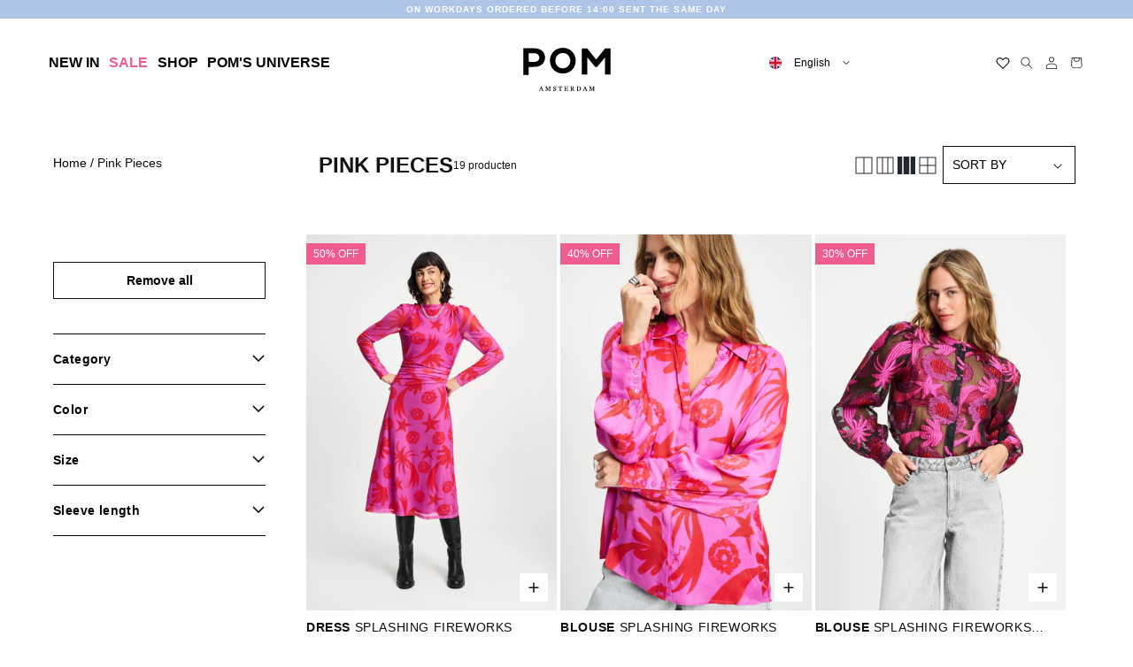

--- FILE ---
content_type: text/css
request_url: https://www.pom-amsterdam.com/cdn/shop/t/43/assets/NewPom.css?v=66219946193972033641764629139
body_size: 4410
content:
@media screen and (max-width: 749px){#shopify-section-header>sticky-header>header>nav{display:none!important}}.navbar-fixed-top.scrolled{background-color:transparent!important;transition:background-color .2s linear}.footer-block__heading{font-family:Helvetica;font-weight:600;letter-spacing:0px;font-size:1.8rem}.mega-menu__link{font-size:1vw;text-align:left;line-height:.9vw}div.product__tax.caption.rte{display:none}.footer__localization{display:none!important}.footer__payment{align-self:center}variant-radios>fieldset>legend{font-weight:bolder;text-transform:capitalize;font-size:calc(var(--font-heading-scale) * 1.5rem)!important;margin-bottom:.5rem!important}div.ks-chart-container.sizing-chart-container.ks-container-with-modal>span{margin:0;margin-bottom:1.5rem}.product-form__submit{background:#000;color:#fff;border:2px solid black;position:relative;z-index:1;overflow:hidden;display:inline-block}.product-form__submit:after{content:"";background:#000;position:absolute;z-index:-1;display:block;left:-20%;right:-20%;top:0;bottom:0;transform:skew(-45deg) scaleX(0);transition:all .3s ease}.product-form__submit:hover:after{transition:all .3s ease-out;transform:skew(-45deg) scale(1)}.grid__item.product__media-wrapper{margin-bottom:2vw}.price,.product__title,.product__text.subtitle,.card__information{text-align:center}.price--on-sale .price-item--regular{color:#d3dbe2!important;font-size:1.2rem!important}span.price-item.price-item--sale.price-item--last{font-weight:700}#price-template--16089845530813__main>div>span.badge.price__badge-sale.color-accent-2{background:#ffa589;color:#fff;border:0px;vertical-align:text-top}@media screen and (max-width: 749px){.product{place-content:center}fieldset.product-form__input .form__label{text-align:center}.product-form__input{margin:auto!important}div.product__title>h1{font-size:2rem;text-transform:uppercase}.product__title{margin-bottom:0rem!important}}@media screen and (min-width: 750px){.product{place-content:center}div.product__title>h1{font-size:2.5rem;text-transform:uppercase}.product__title{margin-bottom:0rem!important}}[id^=predictive-search-option-]>a>div>div{text-align:left}#collectionPagesTitle{text-align:center;text-transform:uppercase;font-weight:700}.mobile-facets__label{align-items:center;padding:1.5rem 2rem 1.5rem 2.5rem;height:4.5rem}@media only screen and (max-width: 374px){#collectionPagesTitle{margin-top:0vw;margin-bottom:0vw;font-size:2.2rem}#FacetFiltersFormMobile>div>div>div>h2{font-family:bebas neue;font-size:2rem}#FacetFiltersFormMobile>div>div>div>p{font-family:bebas neue;font-size:1.6rem;color:#24a7a7}#FacetFiltersFormMobile{font-size:2rem}#FacetFiltersFormMobile>div>div.mobile-facets__mainhas-submenugradient{margin-top:1.5rem}#FacetFiltersFormMobile>div>div>div>div>div{display:flex;align-items:center;flex-direction:row;flex-wrap:wrap}#SortBy-mobile{font-size:1.5rem}.mobile-facets__open svg{width:2.5rem!important}menu-drawer>details>summary>span>span{font-size:2rem;font-family:bebas neue}#main-collection-filters>div>div>h2{display:none;font-family:bebas neue}facet-remove.active-facets__button-wrapper>a>span{font-weight:700;text-transform:uppercase}}@media only screen and (min-width: 376px) and (max-width: 499px){#collectionPagesTitle{font-size:2.5rem;margin-top:0vw;margin-bottom:0vw}#FacetFiltersFormMobile>div>div>div>h2{font-family:bebas neue;font-size:2rem}#FacetFiltersFormMobile>div>div>div>p{font-family:bebas neue;font-size:1.6rem;color:#24a7a7}#FacetFiltersFormMobile{font-size:2rem}#FacetFiltersFormMobile>div>div>div>div>div{display:flex;align-items:center;flex-direction:row;flex-wrap:wrap}#SortBy-mobile{font-size:1.5rem}.mobile-facets__open svg{width:2.5rem!important}menu-drawer>details>summary>span>span{font-size:2rem;font-family:bebas neue}#main-collection-filters>div>div>h2{display:none;font-family:bebas neue}facet-remove.active-facets__button-wrapper>a>span{font-weight:700;text-transform:uppercase}}@media only screen and (min-width: 500px) and (max-width: 749px){#collectionPagesTitle{font-size:3rem;margin-bottom:0vh;margin-top:0vh}#FacetFiltersFormMobile>div>div>div>h2{font-family:bebas neue;font-size:2rem}#FacetFiltersFormMobile>div>div>div>p{font-family:bebas neue;font-size:1.6rem;color:#24a7a7}#FacetFiltersFormMobile{font-size:2rem}.mobile-facets__highlight{background-color:none!important}#FacetFiltersFormMobile>div>div>div>div>div{display:flex;align-items:center;flex-direction:row;flex-wrap:wrap}#SortBy-mobile{font-size:1.5rem}.mobile-facets__open svg{width:2.5rem!important}menu-drawer>details>summary>span>span{font-size:2rem;font-family:bebas neue}#main-collection-filters>div>div>h2{display:none}facet-remove.active-facets__button-wrapper>a>span{font-weight:700;text-transform:uppercase}}@media only screen and (min-width: 750px) and (max-width: 1125px){#collectionPagesTitle{font-size:3rem;margin-top:0vw;margin-bottom:0vw}#verticalTitle{display:none}#FacetFiltersForm>div>div>h2{display:none}.facets__summary span{font-size:1.5rem}#FacetsWrapperDesktop,#SortBy{font-size:1.5rem;text-transform:uppercase}.facets__form{grid-template-columns:2fr 1.5fr 1fr!important}#ProductCountDesktop{font-size:1.5rem;color:#24a7a7;text-transform:uppercase}}@media only screen and (min-width: 1125px) and (max-width: 1875px){#verticalTitle{display:none}#collectionPagesTitle{font-size:3rem;margin-top:0vw;margin-bottom:0vw}#FacetFiltersForm>div>div>h2{display:none}.facets__summary span{font-size:1.5rem}#FacetsWrapperDesktop,#SortBy{font-size:1.5rem;text-transform:uppercase}.facets__form{grid-template-columns:2fr 1.5fr 1fr!important}#ProductCountDesktop{font-size:1.5rem;color:#24a7a7;text-transform:uppercase}}@media only screen and (min-width: 1875px){#verticalTitle{display:none}#collectionPagesTitle{font-size:3rem;margin-top:1vw;margin-bottom:0vw}#FacetFiltersForm>div>div>h2{display:none}.facets__summary span{font-size:1.5rem}#FacetsWrapperDesktop,#SortBy{font-size:1.5rem;text-transform:uppercase}.facets__form{grid-template-columns:2fr 1.5fr 1fr!important}#ProductCountDesktop{font-size:1.5rem;color:#24a7a7;text-transform:uppercase}}.product-form{text-align:-moz-center;text-align:-webkit-center}.card__heading,.price__container{font-size:1.6rem}.price__container{font-weight:700}.card__heading{text-transform:uppercase}.cart-notification-product{display:none!important}.cart-notification__heading{align-items:center!important;display:flex!important;flex-grow:1!important;margin-bottom:0!important;margin-top:0!important;font-size:2rem!important;text-align:center!important;font-weight:700!important;place-content:center!important}#cart-notification>div.cart-notification__header>h2>svg{margin-right:1rem;width:2rem}variant-radios{text-align:-webkit-center;text-align:-moz-center}variant-radios>fieldset>legend{text-align:center}@media screen and (max-width: 749px){#shopify-section-template--16089845006525__cart-footer{position:sticky;bottom:0;background-color:#fff;z-index:2;border-top:3px solid #8080801f}}#shopify-section-template--16089845006525__cart-items>cart-items,#shopify-section-template--16089845006525__cart-footer{max-width:1600px;margin:auto}.totals{display:flex;flex-wrap:nowrap;justify-content:space-between!important;align-items:flex-end}.totals__subtotal,.totals__subtotal-value{font-size:3rem!important;font-family:Helvetica;font-variant-caps:all-small-caps;font-weight:700}.title.title--primary{font-variant:all-small-caps!important;font-size:3.5rem;font-weight:600}@media screen and (max-width: 749px){#cartcontinueshopping{display:none}.title-wrapper-with-link{justify-content:center}.quantity__button{width:calc(2.5rem / var(--font-body-scale))}}@media screen and (min-width: 750px){.title-wrapper-with-link{justify-content:space-between}#cartcontinueshopping{font-family:Helvetica}.cart__contents{margin-top:40px}}.cart__dynamic-checkout-buttons.additional-checkout-buttons{display:none!important}#shopify-section-template--18993678319958__main>div>h1{display:none}div.blog-articles>div>div>div>div.card__content>div>h3{font-size:2.5rem!important;margin-bottom:2rem}div.blog-articles>div>div>div>div.card__content>div{text-align:left}div.blog-articles>div>div>div>div.card__content>div>div.article-card__info.caption-with-letter-spacing.h5{font-size:1.5rem;text-transform:lowercase;font-style:italic}div.blog-articles>div>div>div>div.card__content>div>p{font-size:1.7rem}.ctl-title{font-weight:400!important;text-transform:uppercase!important;margin:1.5rem 0 1rem!important;text-align:center!important;font-size:calc(var(--font-heading-scale) * 2rem)!important}.ctl-cell-wrapper{padding:0 3vw!important}p.ctl-product-title>a{font-size:14px!important;font-style:var(--font-heading-style);font-weight:var(--font-heading-weight);letter-spacing:calc(var(--font-heading-scale) * .06rem);color:rgb(var(--color-foreground));line-height:calc(1 + .3/max(1,var(--font-heading-scale)));word-break:break-word;text-transform:uppercase!important;text-align:center!important}.ctl-product-component-info .ctl-product-price span,.ctl-product-component-info .ctl-product-price{font-size:14px!important;font-weight:bolder!important;font-style:normal!important;text-align:center!important}.shopthelook_add-to-cart{background-color:#000!important;color:#fff!important;padding:.5rem 0rem;border:1px solid black!important}.ctl-product-component-info .ctl-product-title{margin:14px 0 6px!important}div[class^=PenguinTextIC-]>p>a,div[class^=PenguinTextIC-]>span>a,div[class^=PenguinTextMC-]>button>p>a,div[class^=PenguinTextMC-]>div>p>a{color:inherit}@media screen and (max-width: 749px){.globo_widget_14845{display:none}}@media screen and (min-width: 750px){.globo_widget_14996{display:none}}.slider-container>.swiper-scrollbar{height:5px;width:90%;bottom:0;left:50%;transform:translate(-50%);border-radius:15px}.slider-container{min-height:auto;display:flex;justify-content:center;align-items:center;max-width:1875;width:100%;padding:10px 0}.slider-content{overflow:hidden;border-radius:25px;margin:0 40px}.image-content,.card-content{display:flex;flex-direction:column;align-items:center}.card-content{margin-bottom:10px}.image-content{position:relative;row-gap:5px;padding-bottom:0}.card-image{position:relative;height:auto;width:100%;background-color:#fff;border-radius:50%}.card-image .card-img{height:100%;width:100%;object-fit:cover;border-radius:50%;border:4px solid #4070f4}.name{font-size:medium;font-weight:600;color:#000;margin:0;text-transform:uppercase;letter-spacing:0px;line-height:normal;width:100%;white-space:nowrap;overflow:hidden;text-overflow:ellipsis}h2.name>p{margin:0}.description>p,.description{font-size:medium;font-weight:400;color:#000;margin:3px 0 0;letter-spacing:0px;font-family:helvetica;line-height:normal}.swiper-navBtn{color:#6e93f7;transition:color .3s ease}.swiper-navBtn:hover{color:#4070f4}.swiper-navBtn:before,.swiper-navBtn:after{font-size:40px}.swiper-button-next{right:0;right:11px!important}.swiper-button-prev{left:0;left:11px!important}.swiper-pagination.bullet{background-color:#6e93f7;opacity:1}.swiper-pagination.bullet-active{background-color:#4070f4}[id^=wigget_]>h2>span{font-family:helvetica;font-weight:700}.ga-product_title,.ga-product_price-container{font-family:helvetica;text-align:left!important;margin:0 1vw!important;letter-spacing:0px;line-height:14px;min-height:14px;font-size:14px}.ga-carousel_wrapper .ga-product{padding:0!important}.ga-products-box .ga-product_image:after{padding-top:145%!important}.ga-products-box .ga-product_price{float:left}.ga{padding-top:0;padding-bottom:0}#__pf{overflow-x:hidden}.thumbnail[aria-current],.thumbnail[aria-current]:focus-visible,.thumbnail[aria-current]:focus,.thumbnail.focused,.thumbnail[aria-current]:focus:not(:focus-visible){-webkit-box-shadow:none;box-shadow:none!important;border:0}img[alt=DHL]{max-width:100%;width:50%;height:auto}.newsletter-form__field-wrapper label{left:0}.newsletter-form__field-wrapper input:focus{border-color:inherit;box-shadow:none;outline:none;padding-left:0}.newsletter-form__field-wrapper .field__input:focus~.field__label{display:none}.ks-chart-modal-link svg{display:none!important}.StickyCartButtonPP .StickyCartButtonPP__productDesc{display:none}.is-sticky .StickyCartButtonPP .StickyCartButtonPP__productDesc{display:block}.is-sticky .StickyCartButtonPP .StickyCartButtonPP__productDesc .sticky-variant-select{display:none}.is-sticky .StickyCartButtonPP{display:flex;align-items:center;justify-content:space-between;padding:20px 40px}.is-sticky .StickyCartButtonPP button{max-width:400px;margin:0!important}.klaviyo-bis-trigger{font-size:21px!important;padding:8px!important}.is-sticky .StickyCartButtonPP .product-form__input-sticky{display:flex;align-items:center}.is-sticky .StickyCartButtonPP .product-form__input-sticky>:not(:last-child){margin-right:6px!important}.is-sticky .StickyCartButtonPP .product-form__input-sticky .form__label{margin-right:12px;margin-bottom:0}.is-sticky .StickyCartButtonPP .product-form__input-wrap--color,.is-sticky .StickyCartButtonPP .product-form__variantsWrapper{margin-top:0}.is-sticky .StickyCartButtonPP .product-form__labelWrapper{margin-right:12px}.is-sticky .StickyCartButtonPP .product-form__labelWrapper>*:not(:last-child){margin-right:4px}.is-sticky .StickyCartButtonPP .product-form__variantsColor{width:40px!important}.is-sticky .StickyCartButtonPP .product-form__submit{font-size:18px;padding-top:10px;padding-bottom:10px}.product-form__stickyPrice{display:none}.is-sticky .StickyCartButtonPP .product-form__stickyPrice{display:inline}.product-form__input-wrap--sticky{display:none}.is-sticky .StickyCartButtonPP .product-form__input-wrap--sticky{display:flex}.is-sticky .StickyCartButtonPP .product-form__mobileColorSelect{display:none}@media screen and (min-width: 750px){.product--large:not(.product--no-media) .product__info-wrapper{max-width:48%!important;width:calc(48% - var(--grid-desktop-horizontal-spacing) / 2)!important}div.sticky-wrapper.is-sticky>div.StickyCartButtonPP a{margin:0!important;max-width:400px!important;font-size:18px!important}.select2-container{display:none}}@media screen and (max-width: 1300px) and (min-width: 750px){.is-sticky .StickyCartButtonPP .product-form__input .form__label{font-size:1.077vw!important}.is-sticky .StickyCartButtonPP .product-form__input input[type=radio]+label{padding:.923vw .846vw!important;font-size:1.077vw!important}.is-sticky .StickyCartButtonPP .product-form__input-sticky>:not(:last-child){margin-right:.462vw!important}.is-sticky .StickyCartButtonPP .product-form__label{font-size:1.077vw}.is-sticky .StickyCartButtonPP .product-form__variantsColor{width:3.077vw!important;height:3.077vw}.is-sticky .StickyCartButtonPP .product-form__submit{width:28%;font-size:1.385vw}.is-sticky .StickyCartButtonPP .product-form__variantsWrapper>*:not(:last-child){margin-right:.462vw!important}}@media screen and (max-width: 749px){.accordion .summary__title+.icon-caret{margin-right:0}.StickyCartButtonPP .StickyCartButtonPP__productDesc{margin-right:12px}.is-sticky .StickyCartButtonPP button{max-width:350px}.is-sticky .StickyCartButtonPP .StickyCartButtonPP__productDesc variant-radios{display:none}.is-sticky .StickyCartButtonPP .StickyCartButtonPP__productDesc .sticky-variant-select{display:block}.is-sticky .StickyCartButtonPP{justify-content:space-between;padding:15px;border:.5px solid #000;background-color:#fff}.StickyCartButtonPP__productDesc .product__title h1{font-size:18px!important}.is-sticky .StickyCartButtonPP .product-form__submit{font-size:14px!important;padding:9px!important;flex-grow:1!important;max-width:220px!important;align-self:flex-end}.is-sticky .product-form__submit.klaviyo-bis-trigger{width:50%!important;max-width:350px}.product__media-wrapper{position:relative}.thumbnail.global-media-settings img{display:none!important}.thumbnail-slider .thumbnail-list.slider{position:absolute;bottom:10px;left:0;width:100%;z-index:20;align-items:center;justify-content:center}.StickyCartButtonPP__productDesc .product-form__input .form__label{text-align:left}.thumbnail-list__item.slider__slide{width:auto!important}.thumbnail-list{grid-gap:15px!important}.thumbnail-slider .thumbnail{width:6px;height:6px;background-color:#b3b3b3}.thumbnail-slider .thumbnail[aria-current=true]{background-color:#00ff53}.slider-button{display:none!important}.is-sticky .StickyCartButtonPP .product-form__input-wrap--sticky .product-form__variantsWrapper,.is-sticky .StickyCartButtonPP .product-form__input-wrap--sticky .product-form__label--light{display:none}.is-sticky .StickyCartButtonPP .product-form__mobileColorSelect{display:block}.is-sticky .StickyCartButtonPP .product-form__label,.is-sticky .StickyCartButtonPP .product-form__input .form__label{font-weight:600!important;color:#000!important;letter-spacing:normal}.product-form__colorBox{width:100%;display:block!important;height:100%}.select2-results__option--selectable{width:21px;height:21px;margin:10px 5px;padding:0;color:#0e0e0d;font-family:Roboto;font-size:14px;font-style:normal;font-weight:400;line-height:1.5;text-transform:uppercase}.select-size-dropdown .select2-results__option--selectable{margin:6px 12px;height:auto;width:auto}.select2-search--dropdown{display:none}.select2-container--default .select2-selection--single,.select2-dropdown{border-radius:0}.select2-container--default .select2-selection--single .select2-selection__rendered{height:21px;width:fit-content;max-width:31px;padding:0;color:#0e0e0d;font-family:Roboto;font-size:14px;font-style:normal;font-weight:400;line-height:1.5;text-transform:uppercase}.select2-container--default.select2-container--open.select2-container--below .select2-selection--single,.select2-container--default .select2-selection--single{text-align:left;padding:5.5px 5px;height:auto}.is-sticky .StickyCartButtonPP .sticky-variant-select .select2-container--default.select2-container--open.select2-container--below .select2-selection--single,.is-sticky .StickyCartButtonPP .sticky-variant-select .select2-container--default .select2-selection--single{padding:5.5px 12px}.select2-container--default .select2-selection--single{border:.5px solid #0E0E0D!important}.select2-container--default .select2-selection--single .select2-selection__arrow{height:100%;position:absolute;top:0;right:4px;width:10px}.select2-container--default .select2-selection--single .select2-selection__arrow b{border-color:#0e0e0d;border-style:solid;border-width:1px;height:6px;left:50%;margin-left:-4px;margin-top:-4px;position:absolute;top:50%;width:6px;border-left:none;border-top:none;transform:rotate(45deg);transition:all .2s}.select2-container--default.select2-container--open .select2-selection--single .select2-selection__arrow b{transform:rotate(-135deg);border-color:#0e0e0d;border-style:solid;border-width:1px;border-left:none;border-top:none}.is-sticky .StickyCartButtonPP .product-form__input-wrap--sticky{flex-direction:column;align-items:flex-start;margin-right:10px}.is-sticky .StickyCartButtonPP .product-form__input-sticky>:not(:last-child){margin-right:0!important}.is-sticky .StickyCartButtonPP .product-form__labelWrapper>*:not(:last-child){margin-right:0}.is-sticky .StickyCartButtonPP .product-form__labelWrapper{margin-bottom:4px}.is-sticky .StickyCartButtonPP .product-form__input--dropdown .icon.icon-caret{display:none!important}.select2-dropdown .size-not-available{opacity:.3;position:relative}.select2-dropdown .size-not-available:before{content:"";position:absolute;width:141%;height:1px;background-color:#0e0e0d;transform:rotate(-45deg);left:0;bottom:0;transform-origin:left;top:unset}.is-sticky .StickyCartButtonPP .product-form__stickyPrice{display:none}.StickyCartButtonPP__productDesc .product-form__input .form__label{font-size:12px!important}}.megamenu_subtitle{font-family:bebas neue;letter-spacing:1px;text-decoration:none;color:rgba(var(--color-base-text),1)}.megamenu_subtitle.color-inverse{color:rgba(var(--color-foreground),.75)}div.stl__embeded.stl__line_itemsstl__inpage.looks-line-items.cell.ctl-cell.js-asset-item-viewport.js-cell-group-item.asset-loaded.asset-visible{max-width:1400px;margin:15px auto 0;padding:0 5rem}.ctl-cell .cell-text-wrapper{justify-content:center}@media screen and (max-width: 400px){.is-sticky .StickyCartButtonPP{padding:4px 12px 10px}.StickyCartButtonPP .StickyCartButtonPP__productDesc{margin-right:8px}.is-sticky .StickyCartButtonPP .select__select{height:auto;padding:8px 1rem}.StickyCartButtonPP__productDesc .product__title h1{font-size:12px!important}.is-sticky .StickyCartButtonPP button{flex-grow:0}}@media screen and (max-width: 350px){.product--detail .product-form__submit{font-size:12px!important;padding:1rem 7px 9px!important}}@media (max-width: 749px){.swiper-horizontal>.swiper-scrollbar,.swiper-scrollbar.swiper-scrollbar-horizontal{bottom:0!important}.Card-title-container.Desktop{display:none}.Card-title-container.Mobile>div.Card-flex-item-Title{font-family:helvetica;font-weight:700;letter-spacing:0px;font-size:large;line-height:15px}.Card-title-container.Mobile>div.Card-flex-item-SeeMore>a,.Card-title-container.Mobile>div.Card-flex-item-SeeMore{font-family:helvetica;color:#000;font-size:medium;line-height:15px;letter-spacing:0px}.Card-title-container.Desktop.OnlyCollections{display:none}.Card-flex-item-SeeMore{text-align:right}.Card-title-container.Mobile.OnlyCollections>div.Card-flex-item-Title{font-family:helvetica;font-weight:700;letter-spacing:0px;font-size:large;line-height:15px}.Card-title-container.Mobile.OnlyCollections>div.Card-flex-item-SeeMore>a,.Card-title-container.Mobile>div.Card-flex-item-SeeMore{font-family:helvetica;color:#000;font-size:medium;line-height:15px;letter-spacing:0px}}@media (min-width: 750px){.Card-title-container.Mobile,.Card-title-container.Mobile.OnlyCollections{display:none}.Card-title-container.Desktop>div.Card-flex-item-Title{font-family:helvetica;font-weight:700;letter-spacing:0px;line-height:15px;text-align:center}.Card-title-container.Desktop>div.Card-flex-item-SeeMore>a,.Card-title-container.Desktop>div.Card-flex-item-SeeMore{font-family:helvetica;color:#000;line-height:15px;text-align:right}.Card-title-container.Desktop.OnlyCollections>div.Card-flex-item-Title{font-family:helvetica;font-weight:700;letter-spacing:0px;line-height:15px;text-align:center}.Card-title-container.Desktop.OnlyCollections>div.Card-flex-item-SeeMore>a,.Card-title-container.Desktop>div.Card-flex-item-SeeMore{font-family:helvetica;color:#000;line-height:15px;text-align:right}}div.Card-flex-item-Title,div.Card-flex-item-SeeMore{align-self:self-end}.ssw-reward-tab.ssw-reward-tab-right,.ssw-reward-tab,body>div>button.needsclick{z-index:10!important}.ssw-reward-tab-title{display:none!important}.ssw-reward-tab-closed.ssw-reward-tab-rounded{bottom:20px!important}*:focus{outline:none}@media screen and (max-width: 749px){.mobile-facets__summary,.mobile-facets__close-button{font-size:2rem!important;line-height:3rem;padding:0rem 2.5rem}.mobile-facets__details.js-filter{padding:.5rem 1.5rem}#shopify-section-template--16089845072061__e8800e74-3eff-492b-a50d-21e73384ab71{display:none}}@media screen and (min-width: 750px){.mobile-facets__summary,.mobile-facets__close-button{font-size:2.5rem!important;line-height:4rem;padding:0rem 2.5rem}.mobile-facets__details.js-filter{padding:1.5rem}.product-grid-container{margin-top:1vw}div.headercontainerlvl2.CustomLangMenu{display:flex;justify-content:center;align-items:center}}.needsclick.kl-teaser-QXkGG7,.needsclick.kl-teaser-XHqX3d{z-index:10!important;left:50%!important;bottom:0!important;top:auto!important;transform:rotate(0) translate(-50%)!important}.SpecialCheckbox{width:20px!important;height:20px!important;float:right;margin-left:1rem;pointer-events:all}.mobile-facets__heading{font-size:30px!important}.mobile-facets__count{font-size:2rem!important;margin:1.5rem;flex-grow:1;font-family:bebas neue;color:#24a7a7!important;margin:.8rem 0rem!important}.mobile-facets__heading{font-family:Helvetica;font-weight:700}.mobile-facets__info{padding:0rem 2.5rem!important;font-size:2rem;line-height:3rem}#main-collection-filters>div>div.product-count.light{display:none}#FacetFiltersFormMobile>div>div>div.mobile-facets__footer>button{text-transform:uppercase;font-size:1.5rem}.ks-calculator-container,.ks-chart-container{text-align:center}#SubscribeSectionLabel{font-size:inherit;font-family:inherit;height:clamp(1rem,calc(1rem + .1vw),1.5rem);top:50%;text-transform:capitalize}.cc-revoke.cc-bottom.cc-left{display:none!important}.cc-window-wrapper{z-index:10!important}.blackbackground,.whitebackground{background:#fff}#logoheadercontainerdesktopelement{display:grid;scale:1.3;vertical-align:bottom;position:relative;align-items:center;justify-content:center;align-content:center;justify-items:center;top:5px}@media screen and (min-width: 750px){#logoheadercontainerdesktopelement{top:10%}}@media screen and (max-width: 749px){.grid--2-col .grid__item{width:calc(50% - 6vw)}.grid--1-col.grid--2-col.grid--5-col-tablet{column-gap:12vw}}@media screen and (min-width: 750px){.grid--1-col.grid--2-col.grid--5-col-tablet{column-gap:0vw;margin-bottom:40px}.grid--5-col-tablet .grid__item{width:calc(19% - var(--grid-desktop-horizontal-spacing) * 3 / 4)}}.footer__content-top{padding:0 24px}#CustomLangMenu-footer{font-size:calc(var(--font-heading-scale) * 1.8rem);font-family:helvetica;font-weight:600;padding:0}.row.socialicons{display:flex;column-gap:12px;margin-bottom:12px}.footercontainerlvl2.CustomLangMenu{font-size:8px;line-height:normal;letter-spacing:2px}.cart-item__details,.cart-item__name{font-family:Helvetica}.ssw-thumb{display:none!important}.ssw-stars>i{color:#000!important}#ssw-widget-recommends-html .ssw-stars-avg i path,#ssw-widget-review-bar i.ssw-icon-star path,.ssw-stars-mini .ssw-icon-star>svg>path,#ssw-widget-review-bar i.ssw-icon-star-empty path,#ssw-widget-review-bar i.ssw-icon-star-half-alt path{fill:#000!important}.ssw-review-bar .ssw-review-progress,.gw-container .gw-lg-btn,.gw-container .gw-lg-btn.gw-review-btn,.ssw-reviews-caption .gw-review-tab-icon{background-color:#000!important}#ssw-simple-add-review-form .ssw-stars i path{stroke:#000!important}#ssw-simple-add-review-form .ssw-stars i.ssw-icon-star path{fill:#000!important}.ssw-stars{padding:0!important}#ssw-review-loadmore,.ssw-round-star-row .round-star{background:#000!important;border:1px solid black!important}.gw-wl-add-to-wishlist-product-page-widget .gw-btn.gw-button{justify-self:center}@media screen and (max-width: 749px){#sticky-wrapper>div>div.atc-whishlist-wrapper>div>div>div>div>button{height:48px!important}}
/*# sourceMappingURL=/cdn/shop/t/43/assets/NewPom.css.map?v=66219946193972033641764629139 */


--- FILE ---
content_type: text/css
request_url: https://www.pom-amsterdam.com/cdn/shop/t/43/assets/pom-wishlist.css?v=124339298808894846221765200505
body_size: 443
content:
.pom-wishlist-body .ssw-fave-caption{display:inline-block!important}.pom-wishlist-body .header__icon-wishlist .ssw-link-fave-menu{position:relative}.pom-wishlist-body .header__icon-wishlist{display:flex;justify-content:center;align-items:center}.pom-wishlist-body #ssw-fave-side-button-wrapper{top:0}.atc-whishlist-wrapper{display:flex;justify-content:center;align-items:center;gap:10px}.pom-wishlist-body .pdp-whishlist{display:block!important;width:60px;height:59px;border:1px solid #0E0E0D;order:3}.pom-wishlist-body .pdp-whishlist .ssw-faveiticon{position:relative;display:flex;justify-content:center;align-items:center;height:100%;width:100%;font-size:20px}.pom-wishlist-body .pdp-whishlist .ssw-faveiticon{z-index:3}.pom-wishlist-body .pdp-whishlist .ssw-faveiticon i{padding:20px 16px;color:#0e0e0d}.pom-wishlist-body .pom-whishlist .faves-count{display:none}.pom-wishlist-body .product--detail .product-form__submit{width:calc(100% - 70px);margin:0}.pom-wishlist-body .product--detail .product-form__submit.klaviyo-bis-trigger{height:59px}.pom-wishlist-body .is-sticky .pdp-whishlist{width:50px;height:50px;margin:0}.pom-wishlist-body .is-sticky .StickyCartButtonPP .ssw-faveiticon i{padding:14px 16px}.pom-wishlist-body .card_information-whishlist-wrapper{display:flex;gap:10px;width:100%}.pom-wishlist-body .card-product-whishlist .ssw-faveiticon{position:relative;display:flex;justify-content:center;align-items:center;height:100%;width:100%}.pom-wishlist-body .card-product-whishlist{display:block!important;width:40px;height:40px;position:absolute;right:0;top:0;z-index:1}.pom-wishlist-body .card__information-wrapper{width:100%}.pom-wishlist-body .card-product-whishlist .ssw-faveiticon i{padding:10px 5px;color:#0e0e0d;font-size:20px}.pom-wishlist-body .gw-container .gw-btn-bg.gw-wishlist-btn{background:#0e0e0d;color:#fff}.pom-wishlist-body #ssw-fave-page-side-bar .fave-page-unfave,.pom-wishlist-body .ssw-fave-result-board-count{color:#0e0e0d}#ssw-fave-side-bar-header .ssw-wishlist-link:hover,#ssw-fave-side-button i.ssw-fave-adding-effect,.ssw-faveit>i,.ssw-faveiticon>i,i.ssw-fave-adding-effect,i.ssw-fave-icon.ssw-icon-heart.ssw-fave-animation-icon,i.ssw-icon-heart.ssw-fave-animation-icon{color:#0e0e0d!important}.pom-wishlist-body .ssw-link-fave-menu .ssw-counter-fave-menu{position:absolute;background-color:#000;color:#fff;border-radius:100%;display:flex;justify-content:center;align-items:center;font-family:Helvetica;font-weight:400;bottom:-.3vw;right:inherit;left:0;font-size:1vw;height:1.5vw;width:1.5vw;line-height:1}.pom-wishlist-body .ssw-link-fave-menu .ssw-counter-fave-menu:empty,.pom-wishlist-body .ssw-link-fave-menu .ssw-counter-fave-menu.ssw-hide{display:none}.pom-wishlist-body .ssw-link-fave-menu .ssw-counter-fave-menu{position:absolute;background-color:#000;color:#fff;border-radius:100%;display:flex;justify-content:center;align-items:center;bottom:-.3vw;left:-.3vw;line-height:calc(1 + .1 / var(--font-body-scale))}.pom-wishlist-body #ssw-fave-create-list i{color:#fff}.pom-wishlist-body .gw-container .gw-btn-bg.gw-wishlist-btn:focus,.pom-wishlist-body .gw-container .gw-btn-bg.gw-wishlist-btn:hover{color:#0e0e0d!important;background:#fff!important;border:1px solid #0E0E0D}.pom-wishlist-body #ssw-fave-create-list:hover i{color:#0e0e0d!important}#iconsheadercontainerdesktop{-webkit-box-align:center;-ms-flex-align:center;align-items:center}.header__icon-wishlist span:has(svg){height:100%}@media only screen and (min-width: 750px){.pom-wishlist-body .ssw-link-fave-menu{top:unset}}@media only screen and (min-width: 1875px){.pom-wishlist-body .ssw-link-fave-menu .ssw-counter-fave-menu,.cart-count-bubble{line-height:normal;height:1.2vw!important;width:1.2vw!important;font-size:.7vw!important;left:-.01vw!important}}@media screen and (max-width: 749px){.pom-wishlist-body header-drawer{display:flex;align-items:center;gap:20px}}@media screen and (max-width: 748px){.pom-wishlist-body .pdp-whishlist{height:50px;width:50px}.pom-wishlist-body .pdp-whishlist .gw-wl-add-to-wishlist-product-page-widget .gw-btn.gw-button{height:50px!important;width:50px!important}.pom-wishlist-body .pdp-whishlist .ssw-faveiticon i{padding:15px 11px}.pom-wishlist-body .card-product-whishlist{width:30px;height:30px}.pom-wishlist-body .swiper-wrapper .card-product-whishlist{right:3px}.pom-wishlist-body .card-product-whishlist .ssw-faveiticon i{padding:5px 1px}.pom-wishlist-body .gw-container .gw-btn-bg.gw-wishlist-btn{height:auto}.pom-wishlist-body .is-sticky .StickyCartButtonPP .pom-whishlist{display:none!important}.pom-wishlist-body .ssw-link-fave-menu .ssw-counter-fave-menu{height:4.5vw;width:4.5vw;font-size:3vw;left:.1vw!important}}@media only screen and (min-width: 375px) and (max-width: 749px){.pom-wishlist-body #logoheadercontainerdesktopelement{scale:1}.pom-wishlist-body .ssw-link-fave-menu{top:unset}.pom-wishlist-body .ssw-link-fave-menu .ssw-counter-fave-menu{height:3vw;width:3vw;font-size:2vw;left:1.1vw!important}}@media only screen and (max-width: 375px){.pom-wishlist-body .ssw-link-fave-menu{top:unset}.pom-wishlist-body .ssw-link-fave-menu .ssw-counter-fave-menu{height:4.5vw;width:4.5vw;font-size:3vw;left:.1vw!important}}@media screen and (max-width: 350px){.pom-wishlist-body .pdp-whishlist{height:30px;width:30px}.pom-wishlist-body .pdp-whishlist .gw-wl-add-to-wishlist-product-page-widget .gw-btn.gw-button{height:30px!important;width:30px!important}.pom-wishlist-body .pdp-whishlist .gw-wl-add-to-wishlist-product-page-widget .gw-wl-icon{height:20px!important;width:20px!important}}
/*# sourceMappingURL=/cdn/shop/t/43/assets/pom-wishlist.css.map?v=124339298808894846221765200505 */


--- FILE ---
content_type: text/css
request_url: https://www.pom-amsterdam.com/cdn/shop/t/43/assets/css-fonts.css?v=74172739794130094001758907210
body_size: -579
content:
@font-face{font-family:Romie Light;font-style:normal;font-weight:400;font-display:swap;src:local("Romie Light"),url(/cdn/shop/files/Romie-Light.woff2?v=1758907028) format("woff2"),url(/cdn/shop/files/Romie-Light.woff?v=1758907028) format("woff")}@font-face{font-family:Frank Ruhl Libre;font-style:normal;font-weight:400;src:url(https://cdn.shopify.com/s/files/1/0161/8591/7494/files/Frank_Ruhl_Libre_Medium.woff2) format("woff2");font-display:swap}@font-face{font-family:Frank Ruhl Libre;font-style:normal;font-weight:lighter;src:url(https://cdn.shopify.com/s/files/1/0161/8591/7494/files/Frank_Ruhl_Libre_Light.woff2) format("woff2");font-display:swap}@font-face{font-family:Frank Ruhl Libre;src:url(https://cdn.shopify.com/s/files/1/0161/8591/7494/files/Frank_Ruhl_Libre_Bold.woff2) format("woff2");font-style:normal;font-weight:700;font-display:swap}@font-face{font-family:Bebas Neue;font-style:normal;font-weight:400;font-display:swap;src:url(https://cdn.shopify.com/s/files/1/0161/8591/7494/files/BebasNeue-Regular.woff2) format("woff2"),url(https://cdn.shopify.com/s/files/1/0161/8591/7494/files/BebasNeue-Regular.woff) format("woff")}
/*# sourceMappingURL=/cdn/shop/t/43/assets/css-fonts.css.map?v=74172739794130094001758907210 */


--- FILE ---
content_type: text/css
request_url: https://www.pom-amsterdam.com/cdn/shop/t/43/assets/quick-buy-style.css?v=23126175207850602911737960006
body_size: 448
content:
.coll-quick-buy{display:block!important}.card--standard .card__inner.active-quickbuy{z-index:3}.card--standard .card__inner .quick-buy-atc-icon,.card--standard .card__inner .quick-buy-close-icon{z-index:1;position:absolute;bottom:10px;right:10px;background-color:#fffc;padding:2px 9px 1px;display:none}.card--standard .card__inner .quick-buy-atc-icon .quick-buy-btn{position:absolute;height:calc(100% + 20px);width:calc(100% + 20px);left:-10px;top:-10px}.card--standard .card__inner .quick-buy-close-icon{transform:rotate(45deg);background:transparent;height:22px;width:22px;padding:0;right:5px;top:8px}.card--standard .card__inner .quick-buy-close-icon svg{height:22px;width:22px}.coll-quick-buy{z-index:1;position:absolute;right:0;bottom:0;width:100%;background-color:#fff;opacity:0;transition:.3s all;padding:18px;text-align:left;visibility:hidden}.new-product-list .grid__item:nth-child(9) .coll-quick-buy{max-width:calc(50% - var(--grid-desktop-horizontal-spacing) / 2);right:0}.new-product-list .grid__item:nth-child(11) .coll-quick-buy,.new-product-list .grid__item:nth-child(12) .coll-quick-buy,.new-product-list .grid__item:nth-child(13) .coll-quick-buy,.new-product-list .grid__item:nth-child(14) .coll-quick-buy,.new-product-list .grid__item:nth-child(15) .coll-quick-buy,.new-product-list .grid__item:nth-child(10) .coll-quick-buy{max-width:calc(75% - var(--grid-desktop-horizontal-spacing) * 1 / 3)}.grid__item:hover .coll-quick-buy,.grid__item .coll-quick-buy.active{opacity:1;visibility:visible;z-index:2}.coll-quick-buy p.product-title{display:block;margin:0 8px 0 0;color:#0e0e0d;font-family:Helvetica;font-size:14px;font-style:normal;font-weight:700;line-height:18px;text-transform:uppercase}.coll-quick-buy .quick-buy-price{display:inline-block;margin:8px 0 20px;color:#0e0e0d;font-family:Helvetica;font-size:14px;font-style:normal;font-weight:700;line-height:1;text-transform:uppercase}.coll-quick-buy p.size-guide{display:flex;align-items:center;justify-content:space-between;margin:0 0 8px}.coll-quick-buy p.size-guide span{display:inline-block;color:#0e0e0d;font-family:Helvetica;font-size:14px;font-style:normal;font-weight:700;line-height:18px;text-transform:uppercase}.coll-quick-buy p.size-guide a{display:inline-block;color:#0e0e0d;font-family:Helvetica;font-size:14px;font-style:normal;font-weight:400;line-height:18px;text-decoration-line:underline;text-transform:uppercase}.coll-quick-buy .quick-buy-variants{display:flex;flex-wrap:wrap;gap:10px;margin:0 0 20px}.coll-quick-buy .quick-buy-variants .variant-input-wrapper{position:relative;display:inline-block}.coll-quick-buy .quick-buy-variants .variant-input-wrapper input[type=radio]{position:absolute;top:0;right:0;bottom:0;left:0;opacity:0;height:100%;width:100%;margin:0;z-index:1}.coll-quick-buy .quick-buy-variants .variant-input-wrapper label{display:inline-block;color:#0e0e0d;font-family:Helvetica;font-size:14px;font-style:normal;font-weight:400;line-height:18px;text-transform:uppercase;border:.5px solid #0E0E0D;padding:10px}.coll-quick-buy .quick-buy-variants .variant-input-wrapper input[data-available=false]+label{opacity:.3}.coll-quick-buy .quick-buy-variants .variant-input-wrapper input[data-available=false]+label:before{content:"";position:absolute;width:141%;height:1px;background-color:#0e0e0d;transform:rotate(-45deg);left:0;bottom:0;transform-origin:left;top:unset;border-radius:var(--variant-pills-radius);box-shadow:var(--variant-pills-shadow-horizontal-offset) var(--variant-pills-shadow-vertical-offset) var(--variant-pills-shadow-blur-radius) rgba(var(--color-shadow),var(--variant-pills-shadow-opacity))}.coll-quick-buy .quick-buy-variants .variant-input-wrapper input[type=radio]:checked+label{background:#000;color:#fff}.coll-quick-buy button.coll-quick-buy-atc{display:block;padding:0;background:#000;color:#fff;border:none;font-family:Helvetica;font-size:14px;font-style:normal;font-weight:700;line-height:100%;text-transform:uppercase;min-height:40px;width:100%;letter-spacing:normal;cursor:pointer}.coll-quick-buy button.coll-quick-buy-atc:disabled{opacity:.8;pointer-events:none}@media screen and (max-width: 749px){.coll-quick-buy{padding:10px}.card--standard .card__inner .quick-buy-atc-icon,.card--standard .card__inner .quick-buy-close-icon{display:block;z-index:2}.grid__item:hover .coll-quick-buy{opacity:0;visibility:hidden}.grid__item .coll-quick-buy.active{opacity:1;visibility:visible}.coll-quick-buy .quick-buy-price{margin:4px 0 15px}.coll-quick-buy p.size-guide span,.coll-quick-buy p.size-guide a{font-size:12px}.coll-quick-buy .quick-buy-variants .variant-input-wrapper label{padding:8px}.coll-quick-buy .quick-buy-variants{margin:0 0 15px}.new-product-list .grid__item .coll-quick-buy{min-width:100%;width:150%;max-width:none!important;z-index:3}.new-product-list .grid__item:nth-child(odd) .coll-quick-buy{left:0}.new-product-list .grid__item:nth-child(15) .coll-quick-buy{right:0;left:initial}.new-product-list .grid__item:nth-child(14) .coll-quick-buy,.new-product-list .grid__item:nth-child(15n+1) .coll-quick-buy{left:0;right:initial}.new-product-list .grid__item:nth-child(9) .coll-quick-buy,.new-product-list .grid__item:nth-child(13) .coll-quick-buy,.new-product-list .grid__item:nth-child(10) .coll-quick-buy{width:100%}}.card--standard .card__inner .quick-buy-atc-icon{padding:0;display:flex}@media only screen and (max-width: 749px){.quick_buy_trigger_mobile{display:flex;padding:10px}}@media only screen and (min-width: 750px){.quick_buy_close{display:flex;z-index:2;position:absolute;top:10px;right:10px;cursor:pointer}.quick_buy_trigger{display:flex;z-index:2;position:absolute;bottom:10px;right:10px;cursor:pointer;background:#fff;padding:10px}.grid__item:hover .coll-quick-buy{opacity:0;visibility:hidden;z-index:0}.coll-quick-buy_active.coll-quick-buy{opacity:1!important;visibility:visible!important;z-index:3!important}}.klaviyo-button-container{display:unset!important;top:auto!important;left:auto!important;text-align:center!important;width:100%!important;margin-left:0!important;opacity:1!important;position:relative!important}a.coll-quick-buy-atc.klaviyo-bis-trigger{display:flex;align-items:center;justify-content:center;padding:0!important;background:#000;color:#fff;border:none;font-family:Helvetica;font-size:14px!important;font-style:normal;font-weight:700;line-height:100%;text-transform:uppercase;min-height:40px;width:100%;letter-spacing:normal;cursor:pointer;text-decoration:none}.klaviyo-product-container{display:block;padding:0!important;background:#000;color:#fff;border:none;font-family:Helvetica;font-size:14px!important;font-style:normal;font-weight:700;line-height:100%;text-transform:uppercase;min-height:40px;width:100%;letter-spacing:normal;cursor:pointer;text-decoration:none}.underline-links-hover:hover a.coll-quick-buy-atc{text-decoration:none!important;text-underline-offset:initial}
/*# sourceMappingURL=/cdn/shop/t/43/assets/quick-buy-style.css.map?v=23126175207850602911737960006 */


--- FILE ---
content_type: text/css
request_url: https://www.pom-amsterdam.com/cdn/shop/t/43/assets/component-cart-drawer.css?v=18996837911487145341764231281
body_size: 1402
content:
.drawer{position:fixed;z-index:100000;left:0;top:0;width:100vw;height:100%;display:flex;justify-content:flex-end;background-color:rgba(var(--color-foreground),.5);transition:visibility var(--duration-default) ease}.drawer.active{visibility:visible}.drawer__inner{height:100%;width:40rem;max-width:calc(100vw - 3rem);background-color:rgb(var(--color-background));overflow:hidden;display:flex;flex-direction:column;transform:translate(100%);transition:transform var(--duration-default) ease}.drawer__inner-empty{height:100%;padding:0 1.5rem;background-color:rgb(var(--color-background));overflow:hidden;display:flex;flex-direction:column}.cart-drawer__warnings{display:flex;flex-direction:column;flex:1;justify-content:center}cart-drawer.is-empty .drawer__inner{display:grid;grid-template-rows:1fr;align-items:center;padding:0}cart-drawer.is-empty .drawer__header{display:none}cart-drawer:not(.is-empty) .cart-drawer__warnings,cart-drawer:not(.is-empty) .cart-drawer__collection{display:none}.cart-drawer__warnings--has-collection .cart__login-title{margin-top:2.5rem}.drawer.active .drawer__inner{transform:translate(0)}.drawer__header{position:relative;background-color:rgb(var(--color-background));padding:1.7rem 2rem .5rem;display:flex;justify-content:space-between;align-items:center}.drawer__heading{margin:0;color:#0e0e0d;font-family:Helvetica;text-transform:uppercase;font-size:18px;font-style:normal;line-height:1;letter-spacing:0px;font-weight:700}.drawer__close{display:inline-block;padding:0;color:rgb(var(--color-foreground));background-color:transparent;border:none;cursor:pointer}.drawer__inner-empty .drawer__close{position:absolute;top:17px;right:20px}.drawer__close svg{height:auto;width:2.2rem;color:#0e0e0d}.drawer__contents{flex-grow:1;display:flex;flex-direction:column}.drawer__footer{background-color:rgb(var(--color-background));padding:1.5rem 2rem}.drawer__footer .totals__subtotal{color:#0e0e0d;font-family:HELVETICA;font-size:22px!important;font-style:normal;font-weight:600;line-height:1;letter-spacing:0px}.drawer__footer .totals__subtotal-value{color:#0e0e0d;font-family:HELVETICA;font-size:22px!important;font-style:normal;font-weight:600;line-height:1;letter-spacing:.05px;text-align:right}.drawer__footer .totals{align-items:center;margin-bottom:5px}cart-drawer-items.is-empty+.drawer__footer{display:none}.drawer__footer>details{margin-top:-1.5rem;border-bottom:.1rem solid rgba(var(--color-foreground),.2)}.drawer__footer>details[open]{padding-bottom:1.5rem}.drawer__footer summary{display:flex;position:relative;line-height:1;padding:1.5rem 0}.drawer__footer>details+.cart-drawer__footer{padding-top:1.5rem}cart-drawer{position:fixed;top:0;left:0;width:100vw;height:100%}.cart-drawer__overlay{position:fixed;top:0;right:0;bottom:0;left:0}.cart-drawer__overlay:empty{display:block}.cart-drawer__form{flex-grow:1;display:flex;flex-wrap:wrap}.cart-drawer__collection{margin:0 2.5rem 1.5rem}.cart-drawer .drawer__cart-items-wrapper{flex-grow:1}.cart-drawer .cart-items,.cart-drawer tbody{display:block;width:100%}.cart-drawer thead{display:inline-table;width:100%;position:sticky;top:0;z-index:2;background-color:rgb(var(--color-base-background-1))}.cart-drawer .cart-items th{padding-bottom:0rem;color:#0d0d0c80;font-family:Helvetica;font-size:14px;font-style:normal;font-weight:400;line-height:1;letter-spacing:0px;text-transform:uppercase}cart-drawer-items{overflow:auto;flex:1;padding:0 2rem}@media screen and (max-height: 650px){cart-drawer-items{overflow:visible}.drawer__inner{overflow:scroll}}.cart-drawer .cart-item{display:grid;grid-template:3fr 1fr / repeat(4,1fr);gap:0;margin-bottom:0}.cart-drawer .cart-item:not(:last-child){margin-bottom:3rem}.cart-drawer .cart-item__media{grid-row:1 / 3}.cart-drawer .cart-item__image{max-width:100%}.cart-drawer .cart-items thead{margin-bottom:2.7rem}.cart-drawer .cart-items thead th:first-child,.cart-drawer .cart-items thead th:last-child{width:0;padding:0}.cart-drawer .cart-items thead th:nth-child(2){width:50%;padding-left:0}.cart-drawer .cart-items thead tr{display:table-row;margin-bottom:0}.cart-drawer .cart-items th{border-bottom:0rem solid rgba(var(--color-foreground),.08)}.cart-drawer .cart-item:last-child{margin-bottom:1.5rem}.cart-drawer .cart-item .loading-overlay{right:5px;padding-top:2.5rem}.cart-drawer .cart-items td{padding-top:0;display:flex;justify-content:flex-end}.cart-drawer .cart-item>td+td{padding-left:1rem}.cart-drawer .cart-item__error{margin-top:5px}.cart-drawer .cart-item__media{width:120px}.cart-drawer .cart-item__media .cart-item__image{width:100%;object-fit:cover;aspect-ratio:auto}.cart-drawer .cart-item__name,.cart-drawer .cart-item__price-wrapper .price{color:#0e0e0d;font-family:Helvetica;font-size:14px;font-style:normal;font-weight:400;line-height:normal;text-transform:uppercase;letter-spacing:0px}.cart-drawer .cart-item__price-wrapper .price{font-weight:600}.cart-drawer .cart-item__details dl{margin:0;padding-bottom:4px}.cart-drawer .cart-item__details dl .product-option+.product-option{margin-top:0rem}.cart-drawer .cart-item__details .product-option>*{color:#0e0e0d;font-family:Helvetica;font-size:12px;font-style:normal;font-weight:400;line-height:normal;text-transform:uppercase;letter-spacing:0px}.cart-drawer .cart-item__quantity{align-items:flex-end}.cart-drawer .cart-item__details{width:auto;grid-column:2 / 4;flex-direction:column}.cart-drawer .cart-item__quantity-wrapper .quantity{min-height:0;width:auto}.cart-drawer .cart-item__quantity-wrapper .quantity__input{color:#0e0e0d;font-family:Helvetica;text-transform:uppercase;font-size:14px;font-style:normal;font-weight:400;line-height:1;letter-spacing:.63px;text-transform:capitalize}.cart-drawer .cart-item__quantity-wrapper cart-remove-button{margin:0 0 0 10px}.cart-drawer .cart-item__quantity-wrapper cart-remove-button .button{margin:0;min-width:4.2rem;min-height:4.2rem}.cart-drawer .cart-drawer__empty-content .button{min-height:42px;color:#fff;text-align:center;font-family:Helvetica;text-transform:uppercase;font-size:18px;font-style:normal;font-weight:500;line-height:1;letter-spacing:.72px;padding:5px 25px}.cart-drawer .cart__empty-text{font-size:24px;font-style:normal;font-family:Helvetica;text-transform:uppercase;font-weight:700;letter-spacing:0px}.cart-drawer .cart__login-title{font-size:18px;font-style:normal;font-family:Helvetica;letter-spacing:0px}.cart-drawer .cart-item__totals{pointer-events:none;display:flex;align-items:flex-start;justify-content:flex-end}.cart-drawer.cart-drawer .cart-item__price-wrapper>*:only-child{margin-top:0}.cart-drawer .cart-item__price-wrapper .cart-item__discounted-prices{display:flex;flex-direction:column;gap:.6rem}.cart-drawer .unit-price{margin-top:.6rem}.cart-drawer .cart-items .cart-item__quantity{padding-top:0;grid-column:2 / 5;flex-wrap:nowrap}.cart-drawer__footer>*+*{margin-top:1rem}.cart-drawer .totals{justify-content:space-between}.cart-drawer .price{line-height:1}.cart-drawer .tax-note{margin-top:6px;margin-bottom:15px;text-align:left}.drawer__footerExtra{display:flex;align-items:center;justify-content:space-between;gap:6px;margin-top:0;margin-bottom:28px}.drawer__footerExtraLightText,.drawer__footerExtra{color:inherit;font-family:Helvetica;font-size:12px;font-style:normal;font-weight:400;line-height:normal;text-transform:uppercase;letter-spacing:0px}.drawer__footerExtraFlexWrapper{display:flex;align-items:center;max-width:fit-content}.drawer__footerExtraFlexWrapper>*:not(:last-child){margin-right:2px}.drawer__footerExtraIcon{width:19px;flex-shrink:0;display:flex}.drawer__footerExtraIcon svg{width:100%;height:1.1rem}.drawer__footerExtraText{margin:0;color:#000;font-family:Helvetica;font-size:inherit;font-style:normal;font-weight:400;line-height:1.14286;text-align:right}.drawer__footerExtraText--bold{font-weight:700}.drawer__hidden{display:none!important}.cart-drawer .product-option dd{word-break:break-word}.cart-drawer details[open]>summary .icon-caret{transform:rotate(180deg)}.cart-drawer .cart__checkout-button{max-width:none;text-align:center;font-family:Helvetica;text-transform:uppercase;font-size:16px;font-style:normal;font-weight:600;line-height:1;letter-spacing:0px}.cart-drawer__footer--green{background-color:#e6e5de}.drawer__footer .cart__dynamic-checkout-buttons{max-width:100%}.drawer__footer #dynamic-checkout-cart ul{flex-wrap:wrap!important;flex-direction:row!important;margin:.5rem -.5rem 0 0!important;gap:.5rem}.drawer__footer [data-shopify-buttoncontainer]{justify-content:flex-start}.drawer__footer #dynamic-checkout-cart ul>li{flex-basis:calc(50% - .5rem)!important;margin:0!important}.drawer__footer #dynamic-checkout-cart ul>li:only-child{flex-basis:100%!important;margin-right:.5rem!important}@media screen and (min-width: 750px){.drawer__footer #dynamic-checkout-cart ul>li{flex-basis:calc(100% / 3 - .5rem)!important;margin:0!important}.drawer__footer #dynamic-checkout-cart ul>li:first-child:nth-last-child(2),.drawer__footer #dynamic-checkout-cart ul>li:first-child:nth-last-child(2)~li,.drawer__footer #dynamic-checkout-cart ul>li:first-child:nth-last-child(4),.drawer__footer #dynamic-checkout-cart ul>li:first-child:nth-last-child(4)~li{flex-basis:calc(50% - .5rem)!important}}cart-drawer-items::-webkit-scrollbar{width:3px}cart-drawer-items::-webkit-scrollbar-thumb{background-color:rgba(var(--color-foreground),.7);border-radius:100px}cart-drawer-items::-webkit-scrollbar-track-piece{margin-top:31px}@media screen and (max-width: 749px){.cart-drawer .cart-items thead{margin-bottom:2.2rem}.cart-drawer .cart-item__media{width:103px}.drawer__close svg{width:1.8rem}.cart-drawer .cart-item__quantity-wrapper cart-remove-button .button{min-width:3.8rem;min-height:3.8rem}.cart-drawer .cart-item__quantity-wrapper .quantity{width:auto}.cart-drawer .cart-item__quantity-wrapper .quantity__button{width:calc(2.4rem / var(--font-body-scale))}.cart-drawer cart-remove-button .icon-remove{width:1.6rem;height:auto}.drawer__footer{padding:1.5rem}.drawer__footerExtraLightText,.drawer__footerExtraText{font-size:12px}.drawer__footerExtraIcon{width:14px}.drawer__footerExtraFlexWrapper>*:not(:last-child){margin-right:4px}.drawer__close{padding:5px 8px;line-height:1}}@media screen and (max-width: 350px){.cart-drawer .cart-item__name,.cart-drawer .cart-item__price-wrapper .price{font-size:11px}.cart-drawer .cart-item__details .product-option>*{font-size:10px}.drawer__footer .totals__subtotal-value{font-size:16px!important}.drawer__inner{max-width:calc(100vw - .5rem)}}.cart-drawer__footer .tax-note{display:none!important}
/*# sourceMappingURL=/cdn/shop/t/43/assets/component-cart-drawer.css.map?v=18996837911487145341764231281 */


--- FILE ---
content_type: text/css
request_url: https://www.pom-amsterdam.com/cdn/shop/t/43/assets/component-totals.css?v=102711533290174422001688380071
body_size: -437
content:
.totals{display:flex;justify-content:center;align-items:flex-end}.totals>*{font-size:1.6rem;margin:0}.totals>h3{font-size:calc(var(--font-heading-scale) * 1.6rem)}.totals *{line-height:1}.totals>*+*{margin-left:2rem}.totals__subtotal-value{font-size:1.8rem}.cart__ctas+.totals{margin-top:2rem}@media all and (min-width: 750px){.totals{justify-content:flex-end}}@media only screen and (max-width: 749px){.totals{display:flex;justify-content:space-between}}
/*# sourceMappingURL=/cdn/shop/t/43/assets/component-totals.css.map?v=102711533290174422001688380071 */


--- FILE ---
content_type: text/css
request_url: https://www.pom-amsterdam.com/cdn/shop/t/43/assets/pom-collection.css?v=92190682236837527441735623242
body_size: 490
content:
.pom-collection .page-width:not(.collection),.pom-collHeader .page-width,.collection.page-width,aside#main-collection-filters{max-width:1920px;padding:0 60px}.pom-collHeader .page-width{padding:0 60px}.collection.page-width{padding:0}.pom-collection .product-grid-container .grid{row-gap:50px;width:100%}.pom-collection .page-width--single{padding:0!important}.pom-collHeader__grid{display:grid;grid-template-columns:repeat(3,1fr);justify-content:space-between;align-items:center}.pom-collHeader__bc{margin:0;color:#0e0e0d;font-family:Helvetica;font-size:14px;font-style:normal;font-weight:400;line-height:100%}.pom-collHeader__bc a{color:inherit;text-decoration:none}.pom-collHeader__title{margin:0;color:#0e0e0d;text-align:center;font-family:Bebas Neue;font-size:30px;font-style:normal;font-weight:700;line-height:100%;letter-spacing:1.68px;text-transform:uppercase}.pom-collHeader__filter{display:flex;align-items:center;background-color:transparent;border:none;cursor:pointer;padding:0}.pom-collHeader__filterIcon{margin-right:5px;width:12px}.pom-collHeader__filterIcon svg{width:100%}.pom-collHeader__filter p{margin:0;color:#0e0e0d;font-family:Helvetica;font-size:14px;font-style:normal;font-weight:400;line-height:100%;letter-spacing:.56px;text-transform:uppercase}.pom-collection .card__heading,.pom-collection .card__heading a{color:#0e0e0d;font-family:Helvetica;font-size:14px;font-style:normal;font-weight:700;line-height:1.285;text-transform:uppercase;text-align:left}.pom-collection .card__content,.pom-collection .grid--1-col-desktop .card__content{padding-bottom:0!important}.pom-collection .card-information{margin-top:4px}.pom-collection .card-information .price{color:#0e0e0d;font-family:Helvetica;font-size:14px;font-style:normal;font-weight:500;line-height:1.2857;text-transform:uppercase;text-align:left}.pom-collection .grid--1-col-desktop .card__content{padding-left:60px}.pom-collection .page-width--1440{max-width:1440px!important;padding:0!important}.pom-collection .grid--2-col-desktop.grid--2-col-custom{align-items:center;justify-content:space-between}.pom-collection .grid--2-col-desktop.grid--2-col-custom.grid--rightSmall .grid__item:nth-child(odd){max-width:437px}.pom-collection .grid--2-col-desktop.grid--2-col-custom.grid--leftSmall .grid__item:nth-child(2n){max-width:437px}.pom-collection .product-grid-container{margin-top:38px}.pom-collection__ctaWrapper{display:block;width:100%}.pom-collection__cta{display:flex;width:100%;max-width:280px;margin-left:auto;margin-right:auto;margin-top:50px;color:#fff;text-align:center;font-family:Bebas Neue;font-size:16px;font-style:normal;font-weight:500;line-height:100%}.pom-collection__ctaWrapper a{text-decoration:none}#main-collection-filters>div>menu-drawer{max-width:max-content;margin-left:auto}aside .facets-container{padding-top:0;margin:-40px 0 40px}.pom-collection .card__badge .salebadge{color:#0e0e0d;font-size:18px;font-style:normal;font-weight:700;line-height:1;letter-spacing:.72px;border-radius:0;padding:14px 12px;margin:0;font-family:Bebas Neue;min-width:70px;text-align:center}.pom-collection .card__badge.right.top .salebadge{margin:-10px -10px 0 0}.pom-collection .card__badge.left.top .salebadge{margin:-10px 0 0 -10px}.pom-collection .card__badge.left.bottom .salebadge{margin:0 0 0 -10px}.pom-collection .card__badge.right.bottom .salebadge{margin:0 -10px 0 0}.pom-collection .card__heading a,.pom-collection .card--standard>.card__content .card__badge{display:inline-block}.pom-collection .card--standard>.card__content .card__badge .soldoutbadge{border-radius:0;font-family:Bebas Neue;font-size:14px;font-style:normal;font-weight:500;line-height:normal;padding:6px 6px 3px;letter-spacing:.56px}@media screen and (max-width: 749px){.pom-collection{--grid-mobile-horizontal-spacing: 5px}.pom-collection .page-width,.pom-collection .page-width:not(.collection),.pom-collHeader .page-width{padding:0}.pom-collection .product-grid-container .grid{row-gap:30px}.pom-collHeader{padding-bottom:0}aside .facets-container{margin:-30px 0 30px}.pom-collHeader .page-width{padding:0 12px}.pom-collHeader__title{font-size:24px}.pom-collHeader__bc,.pom-collHeader__filter p{font-size:12px}.pom-collection .product-grid-container{margin-top:30px}.pom-collection .product-grid-container ul{margin-top:0}.pom-collection .card__content,.pom-collection .grid--1-col-desktop .card__content{padding-left:12px!important;padding-bottom:0!important}.pom-collection .grid--2-col-tablet-down.grid--2-1-tablet-down .grid__item:nth-child(3){width:100%!important;max-width:none}.pom-collection .grid--1-col-tablet-down .card--media,.pom-collection .grid--1-col-tablet-down .card--media .ratio{--ratio-percent: 150% !important}.pom-collection .grid--2-col-desktop.grid--2-col-custom.grid--rightSmall .grid__item:nth-child(odd){max-width:270px;padding-left:12px}.pom-collection .grid--2-col-desktop.grid--2-col-custom.grid--leftSmall .grid__item:nth-child(2n){max-width:270px;padding-right:12px;margin-left:auto;order:1}.pom-collection .grid--2-col-desktop.grid--2-col-custom.grid--rightSmall .grid__item:nth-child(odd) .card__content{padding-left:0!important}.pom-collection .grid--2-col-desktop.grid--2-col-custom.grid--leftSmall .grid__item:nth-child(2n) .card__content{padding-left:0!important}.pom-collection__ctaWrapper{padding:0 6px}.pom-collection__cta{margin-top:18px;max-width:363px}.pom-collection .card__badge .salebadge{top:0;left:0;margin:0;width:max-content;font-size:16px;letter-spacing:.64px;min-width:48px;padding:6px 10px}.pom-collection .card__badge.top.right .salebadge{right:0;left:initial}.pom-collection .card__badge.right.top .salebadge{margin:0}.pom-collection .card__badge.top.left .salebadge{left:0;right:initial}.pom-collection .card__badge.right.top .salebadge,.pom-collection .card__badge.top.left .salebadge,.pom-collection .card__badge.left.bottom .salebadge,.pom-collection .card__badge.right.bottom .salebadge{margin:0}.pom-collection .card__badge.left.bottom .salebadge{bottom:0;top:initial;left:0;right:initial}}@media screen and (max-width: 749px){.pom-collHeader__filter p{font-size:10px;padding:0 1em}aside#main-collection-filters{padding:0 .4em}.pom-collHeader__grid{align-items:start}.pom-collHeader__title{margin-top:30px}.pom-collHeader__bc{width:200%}}
/*# sourceMappingURL=/cdn/shop/t/43/assets/pom-collection.css.map?v=92190682236837527441735623242 */


--- FILE ---
content_type: text/css
request_url: https://www.pom-amsterdam.com/cdn/shop/t/43/assets/component-facets-3-extra.css?v=143311882173873299111715810580
body_size: 1438
content:
#main-collection-filters>div.new-desktop-facets-container-drawer>div>div>nav>a{text-decoration:none!important;color:inherit!important}#main-collection-filters>div>facet-filters-form{display:none}#FacetFiltersFormMobile>div>div.mobile-facets__main.gradient>div.mobile-facets__details.js-filter.medium-hide.large-up-hide{display:block!important}#FacetFiltersFormMobile>div>div.mobile-facets__main.gradient>div.mobile-facets__details.js-filter.medium-hide.large-up-hide>div>div{display:flex;align-items:center;flex-direction:row;flex-wrap:wrap}#FacetFiltersFormMobile>div>div.mobile-facets__main.gradient>div.mobile-facets__details.js-filter.medium-hide.large-up-hide>div>div>div{margin-top:1vw}#SortBy-mobile{margin-right:0rem;font-size:2rem}#main-collection-filters>div>menu-drawer{justify-content:right}.facets-container-drawer{justify-content:space-between}.facets-container .facets-container-drawer{display:flex;flex-wrap:wrap;justify-content:space-between}.filter3-column{width:25%;box-sizing:border-box;padding:10px}.filter30-column{width:30%;box-sizing:border-box;padding:0 10px}.filter70-column{width:70%;box-sizing:border-box;padding:0 10px}.filter25-column{width:25%;box-sizing:border-box;padding:0 10px}.filter75-column{width:75%;box-sizing:border-box;padding:0 10px}.filter3-column.filter3-center{width:50%;box-sizing:border-box;padding:0}.filter3-left{text-align:left}.filter3-center{text-align:center;font-size:1.5em}.filter3-right{text-align:right;display:flex;flex-wrap:wrap;flex-direction:row;justify-content:flex-start;align-content:flex-end;justify-content:right}.filter3-inner-column{width:50%;box-sizing:border-box;padding:6px}#main-collection-filters>div>div.filter3-column.filter3-left>nav{padding:0rem}@media only screen and (min-width: 750px) and (max-width: 950px){#SortBy,menu-drawer>details>summary>span.mobile-facets__open>span{font-size:10px!important}}.breadcrumb{font-family:Helvetica!important;font-size:10px;font-weight:400;line-height:10px;letter-spacing:0em;text-align:left}#collectionPagesTitle{margin-top:.5vw;font-family:Bebas Neue;font-size:48px;font-weight:700;line-height:42px;letter-spacing:.04em;text-align:left}.filter3-sidetab-container{display:flex}.filter3-sidetab-column1{flex:20%;background-color:#f1f1f1;padding:20px;box-sizing:border-box;display:flex;align-items:center}.filter3-sidetab-checkbox{width:20px;height:20px;background-color:#fff;border:2px solid #333;border-radius:3px;cursor:pointer}.filter3-sidetab-checkbox:checked{background-color:#000}.filter3-sidetab-checkbox:checked:before{content:"\2713";color:#fff;font-size:16px;text-align:center;line-height:20px}.filter3-sidetab-column2{flex:80%;padding:20px;box-sizing:border-box}.filter3-summary::-webkit-details-marker{display:none}.filter3-summary{cursor:pointer;padding:.5em;background-color:#f0f0f0;border:1px solid #ccc;border-radius:5px}.filter3-details>.filter3-content{padding:.5em;border:1px solid #ccc;border-top:none;border-radius:0 0 5px 5px;opacity:0;max-height:0;overflow:hidden;transition:max-height .8s ease,opacity .8s ease}.filter3-details[open]>.filter3-content{max-height:1000px;opacity:1}.mobile-facets__header.customf3{text-align:left;border-bottom:none}.mobile-facets__count.customf3{display:none}.mobile-facets__header.customf3{border-bottom:none}.facets__disclosure-vertical.js-filter.customf3{border-top:1px solid black}.facets__disclosure-vertical.js-filter.customf3:first-of-type{border-top:none}.mobile-facets__main.customf3{padding:2.5rem}.facets__summary.caption-large.focus-offset.customf3{padding:1.75rem 0rem;margin-bottom:0rem;font-family:helvetica;font-weight:700}.facets__summary-label.customf3{font-size:18px;color:#000;text-align:left}label.facet-checkbox>svg{background-color:#fff;color:#000}label.facet-checkbox.filter3-squarecheckbox>svg{background-color:#fff;color:#000}ul.filter3-squarecheckbox{width:100%;display:flex;justify-content:flex-start;flex-wrap:wrap;align-items:center}ul.filter3-squarecheckbox{width:100%;display:flex;grid-gap:1rem;flex-wrap:wrap}li.list-menu__item.facets__item.filter3-squarecheckbox{min-width:1.8rem;min-height:1.8rem;max-width:3.6rem;max-height:3.6rem;aspect-ratio:1 / 1;line-height:normal;flex-basis:100%;display:table-cell}.facets-wrap.parent-wrap.facets-wrap-vertical.filter3-squarecheckbox{border:none}.facets__label.facet-checkbox.filter3-squarecheckbox{padding:25%;font-size:calc(8px + 1rem);place-content:center;word-break:keep-all}label.facets__label.facet-checkbox.filter3-squarecheckbox input[type=checkbox]:checked{position:absolute;opacity:1;width:100%;height:100%;top:0;left:0;z-index:-1;appearance:none;-webkit-appearance:none;background:#000;margin:0;color:#fff;border:none}.facets__label.facet-checkbox.filter3-squarecheckbox input[type=checkbox]:checked+span{border:none;color:#fff}.facets__label.facet-checkbox.filter3-squarecheckbox input[type=checkbox]{color:#000;border:1px solid rgba(0,0,0,1);border-radius:0;position:absolute;opacity:1;width:100%;height:100%;top:0;left:0;z-index:-1;appearance:none;-webkit-appearance:none;margin:0}.facets__label.facet-checkbox.facet-checkbox--disabled.disabled.filter3-squarecheckbox{color:#0006;border:1px solid rgba(0,0,0,.4);position:absolute;opacity:1;width:100%;height:100%;top:0;left:0;z-index:-1;appearance:none;-webkit-appearance:none;margin:0}.mobile-facets__header.customf3{background:#fff}span.facet-checkbox__text{align-self:center;font-family:Helvetica;font-weight:400;line-height:21px;text-align:left;text-transform:capitalize;color:#000}.facets__summary:hover span{text-decoration:none}.mobile-facets__summary>div,.facets__summary>div{justify-content:space-between}.mobile-facets__footer{font-weight:700;font-family:Helvetica;border-top:1px solid rgba(0,0,0,.8);text-transform:uppercase}.mobile-facets__clear-wrapper{font-size:2rem}.facets-wrap.parent-wrap.facets-wrap-vertical{border:none}.toggle-icon-expand-placeholder{line-height:24px}.facets__disclosure-vertical[open] .toggle-icon-expand-placeholder:before{content:"-";font-size:24px;font-family:system-ui}.facets__disclosure-vertical:not([open]) .toggle-icon-expand-placeholder:before{content:"+";font-size:24px;font-family:system-ui}.filter3-column.filter3-left,.filter3-column.filter3-right,.filter3-inner-column.filter3-right{place-self:center}div.filter3-column.filter3-left>nav,#SortBy-mobile,.mobile-facets__sort,span.mobile-facets__open>span.mobile-facets__open-label.button-label{font-family:helvetica;font-size:14px;font-weight:400;color:#000;letter-spacing:normal}.mobile-facets__summary{padding:5px!important}span.active-facets__button-inner{border-radius:0rem!important}.facets-container.facets-container-drawer{font-family:helvetica;font-size:12px;font-weight:400;color:#000;letter-spacing:normal}.active-facets__button-wrapper{font-family:helvetica;font-size:12px;font-weight:600;color:#000;letter-spacing:normal}div.filter3-inner-column.filter3-left.small-hide>div>div.mobile-facets__sort{justify-content:center}.mobile-facets__sort .select{width:min-content!important}#SortBy{font-size:14px;font-family:helvetica;text-transform:uppercase;color:#000;letter-spacing:normal;text-align:right}.select:after{content:none!important}div.filter3-column.filter3-left>nav>a{text-decoration:none;color:#000!important}.filter3-colorswatch input:checked~span.facet-checkbox__text.filter3-colorswatch{font-weight:600!important}#filter3-colorswatch-Beige{background-color:beige}#filter3-colorswatch-Bruin,#filter3-colorswatch-Brown,#filter3-colorswatch-Brune,#filter3-colorswatch-Braun{background-color:#5f0505}#filter3-colorswatch-Zwart,#filter3-colorswatch-Black,#filter3-colorswatch-Noire,#filter3-colorswatch-Schwarz{background-color:#000}#filter3-colorswatch-Blauw,#filter3-colorswatch-Blue,#filter3-colorswatch-Bleue,#filter3-colorswatch-Blau{background-color:#0e7ff3eb}#filter3-colorswatch-Groen,#filter3-colorswatch-Green,#filter3-colorswatch-Verte,#filter3-colorswatch-Gr\fcn{background-color:green}#filter3-colorswatch-Grijs,#filter3-colorswatch-Grey,#filter3-colorswatch-Grise,#filter3-colorswatch-Grau{background-color:gray}#filter3-colorswatch-Oranje,#filter3-colorswatch-Orange{background-color:orange}#filter3-colorswatch-Roze,#filter3-colorswatch-Pink,#filter3-colorswatch-Rose,#filter3-colorswatch-Rosa{background-color:pink}#filter3-colorswatch-Paars,#filter3-colorswatch-Purple,#filter3-colorswatch-Violette,#filter3-colorswatch-Lila{background-color:purple}#filter3-colorswatch-Rood,#filter3-colorswatch-Red,#filter3-colorswatch-Rouge,#filter3-colorswatch-Rot{background-color:red}#filter3-colorswatch-Wit,#filter3-colorswatch-White,#filter3-colorswatch-Blanche,#filter3-colorswatch-Wei\df {background-color:#fff}#filter3-colorswatch-Geel,#filter3-colorswatch-Yellow,#filter3-colorswatch-Jaune,#filter3-colorswatch-Gelb{background-color:#ff0}#filter3-colorswatch-Multi\ color,#filter3-colorswatch-Multi\ colour,#filter3-colorswatch-Multicolore,#filter3-colorswatch-Mehrfarbig{background:linear-gradient(90deg,#833ab4,#1dfd95,#fcb045)}label.facet-checkbox>svg.filter3-colorswatch-commonclass{color:gray}.filter3-colorswatch input:checked+.filter3-colorswatch-commonclass{border:1px solid black}.facets-wrap.parent-wrap.facets-wrap-vertical.filter3-colorswatch{padding:0rem}.facet-checkbox__text.filter3-colorswatch{font-size:1.3rem;color:#000}.facets-layout-listfacets__list--vertical.list-unstyled.no-js-hidden.filter3-colorswatch{column-count:2;column-gap:10px}@media screen and (max-width: 749px){#collectionPagesTitle{font-size:6rem;line-height:6rem}#main-collection-filters>div>div.filter3-column.filter3-left>nav{font-size:1.2rem;line-height:1.2rem}.mobile-facets__sort,span.mobile-facets__open>span.mobile-facets__open-label.button-label{font-size:1.2rem}}@media screen and (max-width: 400px){#main-collection-filters>div>div.filter3-column.filter3-left>nav{font-size:1rem;line-height:1rem}#collectionPagesTitle{font-size:4.5rem;line-height:4.5rem}.filter3-column.filter3-center{align-self:center}.mobile-facets__open-label.button-label{display:none}}#FacetSortDrawerForm>div.select{justify-content:flex-end}
/*# sourceMappingURL=/cdn/shop/t/43/assets/component-facets-3-extra.css.map?v=143311882173873299111715810580 */


--- FILE ---
content_type: text/css
request_url: https://www.pom-amsterdam.com/cdn/shop/t/43/assets/redesign-collection-page-q1.css?v=33521615150013678511764057727
body_size: 1099
content:
.header__icon--cart{margin-right:0}.new-desktop-facets-container-drawer .breadcrumb{padding:0;font-size:14px;color:#0e0e0d;line-height:1;margin:0;text-transform:capitalize}#collectionPagesTitle{font-size:24px;line-height:1;font-family:Helvetica;text-align:center;margin-top:0;letter-spacing:normal;text-align:left;display:flex;align-items:center;gap:40px}.filter3-right{align-items:flex-start}.filter3-inner-column{padding:0}.filter70-column{width:auto}.filter30-column{width:100%}.pom-collection .card__badge .salebadge{margin:0 0 20px -10px!important;font-family:Helvetica;font-size:14px;line-height:1;padding:4px 2px;min-width:60px}.CollectionSustainableBadge{top:10px}.pom-collection__cta{max-width:163px;font-family:Helvetica;font-size:16px;color:#0e0e0d!important;background-color:#fff;text-transform:uppercase;line-height:1;border:2px solid #0E0E0D;padding:18px 0;font-weight:700;letter-spacing:normal}.pom-collection .card-information{text-align:left;line-height:1}.pom-collection .card--standard>.card__content .card__badge{border:1px solid #0E0E0D;margin-top:12px}.pom-collection .card--standard>.card__content .card__badge .badge{font-family:Helvetica;font-size:12px;color:#000;line-height:1;text-transform:uppercase}.price__container,span.price-item.price-item--sale.price-item--last{font-weight:400}.pom-collection .card__heading,.pom-collection .card__heading a{font-weight:400;max-width:calc(100% - 12px);white-space:nowrap;overflow:hidden;text-overflow:ellipsis;vertical-align:text-top;line-height:1}.pom-collection .card:not(.ratio)>.card__content{display:block}#main-collection-filters>div>div.product-count.light,.facets-container-drawer .product-count{display:none}@media screen and (max-width: 749px){.new-desktop-facets-container-drawer{padding:0 15px 0 0!important}.new-desktop-facets-container-drawer .breadcrumb{display:block;font-size:12px}.new-desktop-facets-container-drawer .row .row{grid-column:1 / 4}.filter70-column{grid-column:1/3;padding:0}aside#main-collection-filters{padding:0 18px}#collectionPagesTitle{text-align:start;margin-top:6px;font-size:20px}.grid__item .CollectionSustainableBadge{max-width:25px}.pom-collection .card__badge .salebadge{margin:0 0 20px!important}}#collectionPagesTitle{text-align:left;display:flex;align-items:center;gap:40px}#collectionPagesTitle span{font-size:12px;line-height:12px;font-weight:400;text-transform:lowercase}#SortBy{border:1px solid #0E0E0D;text-align:left;padding:10px 30px 10px 10px;width:150px}.facet-filters__sort+.icon-caret{right:20px}.collection-grid-filter{display:grid;grid-template-columns:25% 75%}#VerticleFiltersFormMobile .mobile-facets__main{padding-top:14px;overflow:hidden}#VerticleFiltersFormMobile .mobile-facets__inner{margin-left:0;border:none}#VerticleFiltersFormMobile .facets__disclosure-vertical.js-filter.customf3:first-of-type{border-top:1px solid black}#VerticleFiltersFormMobile .facets__disclosure-vertical.js-filter.customf3:last-of-type{border-bottom:1px solid black}.new-product-list .grid__item{width:calc(33.33% - var(--grid-desktop-horizontal-spacing)* 2 / 3)!important;max-width:calc(33.33% - var(--grid-desktop-horizontal-spacing)* 2 / 3)!important}#VerticleFiltersFormMobile .remove_all{color:#000;display:block;border:1px solid #0E0E0D;width:100%;text-align:center;padding:10px;margin-top:30px}#VerticleFiltersFormMobile .disable-btn{cursor:default}#VerticleFacetsWrapperDesktop>facet-remove>a:hover{background:#e1ddd9}div.collection-aside-filter>facet-filters-form{bottom:0;position:sticky;overflow-y:overlay;overflow-x:hidden;scrollbar-width:none;top:120px;display:block;height:80vh;max-height:inherit}.facets__disclosure-vertical .toggle-icon-expand-placeholder{width:15px;height:10px}.facets__disclosure-vertical:not([open]) .toggle-icon-expand-placeholder:before,.facets__disclosure-vertical[open] .toggle-icon-expand-placeholder:before{display:none}.facets__disclosure-vertical:not([open]) .toggle-icon-expand-placeholder:after,.facets__disclosure-vertical[open] .toggle-icon-expand-placeholder:after{content:"";background-image:url(https://cdn.shopify.com/s/files/1/0161/8591/7494/files/down-arrow.svg?v=1721804929);background-repeat:no-repeat;height:10px;width:15px;position:absolute;right:0}.facets__disclosure-vertical[open] .toggle-icon-expand-placeholder:after{transform:rotate(180deg)}.facets__summary-label.customf3{font-size:14px}label.facet-checkbox>svg,.facet-checkbox input[type=checkbox]{width:18px;height:18px}.facet-checkbox>input[type=checkbox]:checked~.icon-checkmark{left:1px;top:13px;width:14px;height:14px;background:transparent}.facet-checkbox>input[type=checkbox]:checked~.icon-checkmark path{stroke:#fff}.filter3-colorswatch input:checked+.filter3-colorswatch-commonclass{border:2px solid #0E0E0D}.facets__label.facet-checkbox.active .facet-checkbox__text{font-weight:700}.facet-checkbox>input[type=checkbox]:checked~svg:not(.icon){background:#0e0e0d}@media only screen and (min-width: 749px){.filter3-inner-column.filter3-right{display:none}.new-desktop-facets-container-drawer>.row{grid-template-columns:25% 1fr auto!important;align-items:center!important}}@media only screen and (max-width: 749px){.collection-aside-filter{display:none}.collection-grid-filter{grid-template-columns:100%}.new-product-list .grid__item{width:calc(50% - var(--grid-mobile-horizontal-spacing) / 2)!important;max-width:calc(50% - var(--grid-mobile-horizontal-spacing) / 2)!important}.new-desktop-facets-container-drawer>.row{display:flex!important;flex-flow:column;position:relative}.new-desktop-facets-container-drawer>.row>.filter3-right{width:100%}.new-desktop-facets-container-drawer{padding:0!important}.new-desktop-facets-container-drawer>.row .filter3-inner-column.filter3-right{width:100%;text-align:center;display:flex;justify-content:center;margin-top:20px}.new-desktop-facets-container-drawer>.row .filter3-inner-column.filter3-right menu-drawer,.new-desktop-facets-container-drawer>.row .filter3-inner-column.filter3-right menu-drawer details{width:100%}.mobile-facets__open-wrapper{padding:10px;border:1px solid #0E0E0D}.mobile-facets__open{justify-content:center}#collectionPagesTitle{margin-top:10px}.mobile-facets__open svg{display:none}.mobile-facets__footer{position:sticky;width:100%;bottom:0;border-top:0}#Details-Sortby{display:none}.mobile-sorting-tabs{display:block!important}.mobile-sorting-tabs label{display:block;text-align:left;font-weight:700;font-size:14px}.facets__disclosure-vertical.js-filter.customf3:first-of-type{border-top:1px solid black}.facets__disclosure-vertical.js-filter.customf3:nth-last-child(2){border-bottom:1px solid black}.mobile-sorting-tab-list{max-width:100%;overflow-x:auto;gap:6px;display:flex;flex-wrap:nowrap!important;margin-bottom:23px;margin-top:10px}.mobile-sorting-tab-list span{font-size:12px;border:1px solid #0E0E0D;padding:10px;flex-shrink:0}.mobile-sorting-tab-list span.selected{background-color:#0e0e0d;color:#fff}.mobile-facets__inner{margin-right:auto;margin-left:0}details.menu-opening .mobile-facets__close{left:calc(100% - 10rem)}.facets-container.facets-container-drawer{margin-top:20px!important}.mobile-facets__open-label.button-label{display:block}#collectionPagesTitle span{position:absolute;top:0;right:0}.mobile-facets__count.customf3{display:block;font-size:12px!important;color:#0e0e0d!important;font-family:Helvetica;font-weight:400;opacity:.5}.mobile-facets__main.customf3{padding-top:0}}
/*# sourceMappingURL=/cdn/shop/t/43/assets/redesign-collection-page-q1.css.map?v=33521615150013678511764057727 */


--- FILE ---
content_type: text/css
request_url: https://www.pom-amsterdam.com/cdn/shop/t/43/assets/redesign-q1-navigation.css?v=102956674647263583001747897783
body_size: 786
content:
.mega-menu__list{grid-template-columns:repeat(5,minmax(0,1fr));gap:30px}.mega-menu__list .megamenu__image{width:100%;object-fit:cover}#shopify-section-header>sticky-header>header>div>nav>ul>li>a,#shopify-section-header>div>header>div>nav>ul>li>a>span,[id^=Details-HeaderMenu]>summary>span,.header__inline-menu .list-menu .mega-menu__content a,.CustomLangMenu ul li a{text-transform:uppercase;font-size:16px!important;font-style:normal;font-family:Helvetica!important;color:#000}#shopify-section-header>sticky-header>header>div>nav>ul>li>a,[id^=Details-HeaderMenu]>summary>span,#shopify-section-header>div>header>div>nav>ul>li>a>span,.CustomLangMenu ul li a{font-weight:700}.header__inline-menu .list-menu a.mega-menu__link{font-family:Helvetica!important;font-size:14px!important}.header__inline-menu .list-menu a.mega-menu__link--level-2{font-weight:700;margin-bottom:20px;letter-spacing:normal}.header__inline-menu .list-menu a.mega-menu__link--level-2+ul a.mega-menu__link{text-transform:capitalize!important;letter-spacing:normal}.header__inline-menu .list-menu a.mega-menu__link--level-2+ul a.mega-menu__link.bold,.menu-drawer__navigation [id^=childlink-]>ul>li>a.bold{font-weight:700!important;text-transform:uppercase!important;margin-top:20px}.header__inline-menu .mega-menu__list .megamenu__collection-url,.header__inline-menu .mega-menu__list .megamenu__image-text,.mobile_megamenu-collections>div a.megamenu__collection-url p.megamenu__image-text{display:inline-block;font-size:14px!important;font-family:Helvetica;line-height:1!important;font-style:normal;font-weight:700;text-transform:uppercase;color:#000;margin:0}.header__inline-menu .mega-menu__list .megamenu__image-text{margin:10px 0 0}#menu-drawer{max-width:100%;width:100%}.cart-count-bubble{font-family:Helvetica;font-weight:400}.header__inline-menu .list-menu .mega-menu__content a img{max-width:100%;width:100%;object-fit:cover}.header__inline-menu .parent-mega-menu__list--condensed{grid-template-columns:repeat(5,minmax(0,1fr));gap:30px;display:grid}.header__inline-menu .parent-mega-menu__list--condensed .mega-menu__list--condensed{padding:0}@media screen and (max-width: 749px){.menu-drawer__menu .menu-drawer__inner-submenu{height:auto;background-color:#fff}.js .menu-drawer#menu-drawer{min-height:calc(100vh - var(--header-bottom-position))}#menu-drawer nav.menu-drawer__navigation{padding:28px 0 12px;text-align:left}.js .menu-drawer__navigation .menu-drawer__menu li{margin-bottom:18px;line-height:1}.js .menu-drawer__navigation .menu-drawer__menu li a{text-transform:capitalize}.mobile_megamenu-collections{display:flex;align-items:center;justify-content:start;max-width:100%;padding:0 20px;gap:6px;margin:0 0 40px}#menu-drawer>div>div>nav>ul>li>a,.menu-drawer summary.menu-drawer__menu-item,.menu-drawer__menu .menu-drawer__close-button,.menu-drawer__navigation .submenu-open>li>details>div>div>ul>li>a{font-family:Helvetica;font-size:20px!important;font-weight:700;text-transform:uppercase;padding:0 20px}.menu-drawer__navigation .submenu-open>li>details>div>div>ul>li>a{line-height:normal}.menu-drawer summary.menu-drawer__menu-item{padding-right:5.2rem}.menu-drawer__menu .menu-drawer__close-button{padding:12px 20px 20px}.mobile_megamenu-collections>div{width:calc(50% - 3px);margin-right:6px}.mobile_megamenu-collections>div:nth-child(2n){margin-right:0}.mobile_megamenu-collections>div a.megamenu__collection-url{display:inline-block;width:100%}.mobile_megamenu-collections>div a.megamenu__collection-url img.megamenu__image{display:block;max-width:100%}.menu-drawer__navigation .menu-drawer__menu-item>.icon-arrow,.menu-drawer__navigation .menu-drawer__close-button .icon-arrow{width:auto;right:0}.menu-drawer__navigation .menu-drawer__menu .list-menu,.menu-drawer__navigation [id^=childlink-]>ul>li>a,.menu-drawer__navigation [id^=childlink-]>ul>li>a.bold,.menu-drawer__navigation .submenu-open>li>details>div>div>ul>li>a{font-size:14px!important;font-family:Helvetica;font-weight:400;color:#000;line-height:2;letter-spacing:normal;margin:0 0 16px;line-height:1}.menu-drawer__navigation .menu-drawer__submenu .list-menu.second--level-mobile{display:grid;grid-template-columns:repeat(2,1fr);padding:0 20px}.js .menu-drawer__navigation .menu-drawer__menu .list-menu.second--level-mobile li a{padding:0;margin:0 0 12px}.menu-drawer__navigation .menu-drawer__submenu .list-menu.second--level-mobile h2.childlink__mobile_title{color:#000;font-family:Helvetica;font-size:14px;font-style:normal;font-weight:700;line-height:100%;margin:0 0 20px}.menu-drawer__navigation .submenu-open>li>details>div>div>ul>li>a{margin-bottom:0!important}.menu-drawer__navigation [id^=childlink-]>ul>li>a,.menu-drawer__navigation [id^=childlink-]>ul>li>a.bold{padding:0 20px}.menu-drawer__navigation [id^=childlink-]>ul>li>a.bold{margin-bottom:18px}#menu-drawer .CustomLangMenu ul li a{font-weight:700;font-size:16px}.menu-drawer__navigation [id^=childlink-]>ul.menu-drawer__menu.list-menu>li{margin-bottom:0}.header-subscribe-form-mobile{text-align:start;display:block;padding:0 20px}.header-subscribe-form-mobile h2,.header-subscribe-form-mobile p,.header-subscribe-form-mobile .newsletter-form,.header-subscribe-form-mobile input{font-family:Helvetica;text-align:left;margin:0;width:100%;color:#000}.header-subscribe-form-mobile h2{font-size:16px;font-style:normal;font-weight:700;line-height:100%;text-transform:uppercase}.header-subscribe-form-mobile p{font-size:14px;font-style:normal;font-weight:400;line-height:1.4;margin:20px 0 0}.header-subscribe-form-mobile .newsletter-form__field-wrapper{max-width:100%}.header-subscribe-form-mobile .newsletter-form__field-wrapper .field{align-items:flex-end;justify-content:space-between;border-bottom:none!important;margin:20px 0 0;gap:10px}.menu-drawer__utility-links .menu-drawer__account{font-family:Helvetica;font-weight:400}.header-subscribe-form-mobile .newsletter-form__button{display:inline-block;width:100%;padding:10px 20px;border:1px solid black;text-transform:uppercase;font-size:12px;font-style:normal;font-weight:700;line-height:1;font-family:Helvetica;height:fit-content;position:relative;max-width:max-content;color:#0e0e0d;background:#fff}.header-subscribe-form-mobile .newsletter-form__field-wrapper .field__input{border:none;padding:6px;border-bottom:1px solid black;max-width:200px;font-family:Helvetica;font-size:14px;font-style:normal;font-weight:400;letter-spacing:.56px;line-height:1.4;height:auto}.header-subscribe-form-mobile .newsletter-form__field-wrapper label#SubscribeSectionLabel{font-family:Helvetica;font-size:14px!important;font-style:normal;font-weight:400;letter-spacing:.56px;line-height:1.4;color:#000;top:6px;height:auto}.header-subscribe-form-mobile .newsletter-form__field-wrapper .field__input:focus{margin:0}.header-subscribe-form-mobile .newsletter-form__field-wrapper .field__input::-ms-input-placeholder{font-family:Helvetica;font-size:14px;font-style:normal;font-weight:400;letter-spacing:.56px;line-height:1.4}.header-subscribe-form-mobile .newsletter-form__field-wrapper .field__input::-webkit-input-placeholder{font-family:Helvetica;font-size:14px;font-style:normal;font-weight:400;letter-spacing:.56px;line-height:1.4}.header-subscribe-form-mobile .newsletter-form__field-wrapper .field__input::-moz-placeholder{font-family:Helvetica;font-size:14px;font-style:normal;font-weight:400;letter-spacing:.56px;line-height:1.4}.header-subscribe-form-mobile .newsletter-form__field-wrapper .field__input:-moz-placeholder{font-family:Helvetica;font-size:14px;font-style:normal;font-weight:400;letter-spacing:.56px;line-height:1.4}.mobile_megamenu-collections>div a.megamenu__collection-url p.megamenu__image-text{margin:6px 0 0}.CustomLangMenu>ul{padding-inline-start:20px!important;margin:0 0 40px!important;padding:0 20px}}
/*# sourceMappingURL=/cdn/shop/t/43/assets/redesign-q1-navigation.css.map?v=102956674647263583001747897783 */


--- FILE ---
content_type: text/css
request_url: https://www.pom-amsterdam.com/cdn/shop/t/43/assets/redesign-searchbar.css?v=32894050948545560341735623245
body_size: 289
content:
.template-search__results.collection.page-width{max-width:1920px;padding:0 60px}predictive-search.search-modal__form{max-width:440px}.search__input.field__input,.field__input:not(:placeholder-shown){border:.5px solid #0E0E0D;padding:18px 14px 16px!important;font-family:Helvetica;font-size:16px;font-style:normal;font-weight:400}.search__input.field__input:focus,.search__input.field__input:focus-visible,.field:hover.field:after{box-shadow:none}predictive-search .field:after,predictive-search .field:before{content:none}predictive-search.search-modal__form .field__label{font-family:Helvetica;font-size:16px;font-style:normal;font-weight:400;color:#0e0e0d;left:calc(var(--inputs-border-width) + 2rem)}.field__button.search__button>svg{height:auto;width:auto;max-width:48px;max-height:24px}.search-modal{min-height:auto;height:max-content;padding:20px 0}.field__input:not(:placeholder-shown)~.field__label,.field__input:focus~.field__label{font-size:0}.predictive-search{width:calc(100% - .2rem);left:.1rem;top:100%}#predictive-search-results .predictive-search__heading{font-family:Helvetica;font-size:12px;font-style:normal;font-weight:400;line-height:1;color:#0e0e0d;opacity:.5;padding:15px 0 14px;border-bottom:.5px solid rgba(18,18,18,.5);width:calc(100% - 30px);margin:0 16px 6px 14px}.predictive-search__item--link{padding:6px 16px 6px 14px;gap:15px;grid-template-columns:7rem 1fr}.predictive-search__item-content{flex-direction:row;justify-content:space-between;align-items:flex-start}.predictive-search .predictive-search__item-content .price,.predictive-search .predictive-search__item-content .price .price-item{margin-top:0;color:#0e0e0d;font-family:Helvetica;font-size:14px;font-style:normal;font-weight:700;line-height:1}.predictive-search .predictive-search__item-content .predictive-search__item-heading{color:#0e0e0d;font-family:Helvetica;font-size:14px;font-style:normal;font-weight:400;line-height:1.2;text-transform:uppercase}.predictive-search__list-item:hover>*{background-color:rgba(var(--color-foreground),0)}.predictive-search__list-item .predictive-search__item--term{justify-content:center;color:#0e0e0d;font-family:Helvetica;font-size:16px;font-style:normal;font-weight:400;line-height:100%;text-transform:uppercase;padding:12px 0;text-decoration:underline}.predictive-search__list-item:nth-last-child(2){border-bottom:none}.product-count,.active-facets.active-facets-mobile{display:none}.template-search .template-search__header h1{font-family:Helvetica;font-weight:700;text-transform:uppercase}@media screen and (max-width: 749px){.template-search__results.collection.page-width,.facets-container.facets-container-drawer{padding:0!important}.template-search .template-search__header,aside .facets-container,template-search .new-desktop-facets-container-drawer{margin:0 auto;padding:0 3rem!important}.template-search__header .template-search__search,.template-search__header .template-search__search .search{margin:0 0 10px}.predictive-search{width:100%;left:0}predictive-search[open] .predictive-search{border:none}.field__button.search__button>svg{max-width:30px;max-height:15px}.search-modal__content:not(.section-multi-slider){padding:10px 20px;justify-content:flex-start}predictive-search.search-modal__form{max-width:280px;width:100%}#predictive-search-results .predictive-search__heading{width:calc(100% - 40px);margin:0 auto 10px}.predictive-search__item--link{padding:10px 20px}.search__input.field__input,.field__input:not(:placeholder-shown){padding:8px 10px!important;height:auto;font-size:14px;line-height:1}predictive-search.search-modal__form .field__label{font-size:14px;line-height:1}.search__button.field__button{height:100%;top:0}.predictive-search .predictive-search__item-content .predictive-search__item-heading{font-size:12px}.predictive-search__item--link{grid-template-columns:5rem 1fr}.predictive-search__image{max-width:100%;height:auto}.active-facets.active-facets-mobile{display:flex;flex-wrap:wrap;width:100%;grid-column:1 / -1;grid-row:2;margin:0}}
/*# sourceMappingURL=/cdn/shop/t/43/assets/redesign-searchbar.css.map?v=32894050948545560341735623245 */


--- FILE ---
content_type: text/css
request_url: https://www.pom-amsterdam.com/cdn/shop/t/43/assets/component-newsletter.css?v=70456075447039180251710775820
body_size: -439
content:
.newsletter-form{display:flex;flex-direction:column;justify-content:center;align-items:flex-start;margin:auto;position:relative}@media screen and (min-width: 750px){.newsletter-form{align-items:flex-start;margin:0 auto}}.newsletter-form__field-wrapper .field__input{padding-right:5rem}.newsletter-form__field-wrapper .field{z-index:0}.newsletter-form__message{justify-content:center;margin-bottom:0}.newsletter-form__message--success{margin-top:2rem}@media screen and (min-width: 750px){.newsletter-form__message{justify-content:flex-start}}.newsletter-form__button{width:max-content;padding:8px 15px;height:auto;top:0;z-index:2;font-weight:600;letter-spacing:0px;font-size:10px}.newsletter-form__button:focus-visible{box-shadow:0 0 0 .3rem rgb(var(--color-background)),0 0 0 .4rem rgba(var(--color-foreground));background-color:rgb(var(--color-background))}.newsletter-form__button:focus{box-shadow:0 0 0 .3rem rgb(var(--color-background)),0 0 0 .4rem rgba(var(--color-foreground));background-color:rgb(var(--color-background))}.newsletter-form__button:not(:focus-visible):not(.focused){box-shadow:inherit;background-color:inherit}.newsletter-form__button .icon{width:1.5rem}.newsletter-form__button.field__button :active{scale:1.2}
/*# sourceMappingURL=/cdn/shop/t/43/assets/component-newsletter.css.map?v=70456075447039180251710775820 */


--- FILE ---
content_type: text/javascript
request_url: https://www.pom-amsterdam.com/cdn/shop/t/43/assets/quick-buy-ajax-load.js?v=88852809149637426731746708752
body_size: 217
content:
function initializeQuickBuy(){const quick_buy_trigger=document.querySelectorAll(".quick_buy_trigger"),quick_buy_close=document.querySelectorAll(".quick_buy_close"),cqb=document.querySelectorAll(".coll-quick-buy");quick_buy_trigger.forEach((trigger,i)=>{trigger.addEventListener("click",()=>{cqb[i].classList.add("coll-quick-buy_active"),cqb.forEach((item,k)=>{k!==i&&item.classList.remove("coll-quick-buy_active")})})}),quick_buy_close.forEach((close,i)=>{close.addEventListener("click",()=>{cqb[i].classList.remove("coll-quick-buy_active")})});function updateButtonsBasedOnAvailability(productContainer){const radioButtons=productContainer.querySelectorAll('.quick-buy-variants input[type="radio"]'),klaviyoButton=productContainer.querySelector(".klaviyo-atc"),customAtcButton=productContainer.querySelector(".custom-atc");if(klaviyoButton&&klaviyoButton.hasAttribute("data-product-handle")){const klaviyoHandle=klaviyoButton.getAttribute("data-product-handle"),klaviyoProductContainer=document.querySelector(`[data-klaviyo-handle="${klaviyoHandle}"]`);if(klaviyoProductContainer){const klaviyoButtonContainer=klaviyoProductContainer.querySelector(".klaviyo-button-container");klaviyoButtonContainer&&klaviyoButtonContainer!=null&&(klaviyoButton.querySelector(".klaviyo-button-container").innerHTML=klaviyoButtonContainer.innerHTML)}}radioButtons.forEach(radioButton=>{radioButton.checked&&(radioButton.getAttribute("data-available")==="false"?(klaviyoButton&&(klaviyoButton.style.display="block"),customAtcButton&&(customAtcButton.style.display="none")):(klaviyoButton&&(klaviyoButton.style.display="none"),customAtcButton&&(customAtcButton.style.display="block")))})}document.querySelectorAll(".grid__item").forEach(productContainer=>{productContainer.querySelectorAll('.quick-buy-variants input[type="radio"]').forEach(radioButton=>{radioButton.addEventListener("change",function(){this.checked&&updateButtonsBasedOnAvailability(productContainer)})}),updateButtonsBasedOnAvailability(productContainer)}),$(".coll-quick-buy .quick-buy-variants .variant-input-wrapper input[type=radio]:checked").trigger("change"),document.getElementById("klaviyo-bis-iframe").onload=function(){let iframe=document.getElementById("klaviyo-bis-iframe"),iframeDoc=iframe.contentDocument||iframe.contentWindow.document;setTimeout(()=>{let selectElement=iframeDoc.querySelector("select#variants");if(selectElement){let desiredValue=window.selectedVariant;selectElement.value=desiredValue,selectElement.dispatchEvent(new Event("change",{bubbles:!0}))}else console.warn("Select element not found.")},500)}}document.addEventListener("DOMContentLoaded",initializeQuickBuy),$(document).ajaxComplete(initializeQuickBuy),function(){const originalFetch=window.fetch;window.fetch=async function(url,options){const response=await originalFetch(url,options);return response.ok&&initializeQuickBuy(),response}}();
//# sourceMappingURL=/cdn/shop/t/43/assets/quick-buy-ajax-load.js.map?v=88852809149637426731746708752


--- FILE ---
content_type: text/javascript
request_url: https://www.pom-amsterdam.com/cdn/shop/t/43/compiled_assets/scripts.js?v=43361
body_size: 1755
content:
(function(){var __sections__={};(function(){for(var i=0,s=document.getElementById("sections-script").getAttribute("data-sections").split(",");i<s.length;i++)__sections__[s[i]]=!0})(),function(){if(!(!__sections__["collection-slider"]&&!Shopify.designMode))try{const swiper=new Swiper(".swiper",{slidesPerView:1.5,spaceBetween:12,breakpoints:{320:{slidesPerView:1.5,spaceBetween:CardsColumnGap},540:{slidesPerView:1.5,spaceBetween:CardsColumnGap},750:{slidesPerView:CardsDesktop,spaceBetween:CardsColumnGap},1800:{slidesPerView:CardsDesktop+1,spaceBetween:CardsColumnGap},2200:{slidesPerView:CardsDesktop+2,spaceBetween:CardsColumnGap}},loop:!0,freeMode:!0,centerSlide:"true",fade:"true",grabCursor:"true",pagination:{el:".swiper-pagination",clickable:!0,dynamicBullets:!0},navigation:{nextEl:".swiper-button-next",prevEl:".swiper-button-prev"},scrollbar:{el:".swiper-scrollbar",draggable:!0,dragSize:80}})}catch(e){console.error(e)}}(),function(){if(!(!__sections__["collectionsonly-slider"]&&!Shopify.designMode))try{const swiper=new Swiper(".swiper",{slidesPerView:1.5,spaceBetween:15,breakpoints:{320:{slidesPerView:1.5,spaceBetween:CardsColumnGap},540:{slidesPerView:1.5,spaceBetween:CardsColumnGap},750:{slidesPerView:CardsDesktop,spaceBetween:CardsColumnGap},1800:{slidesPerView:CardsDesktop+1,spaceBetween:CardsColumnGap},2200:{slidesPerView:CardsDesktop+2,spaceBetween:CardsColumnGap}},loop:!0,freeMode:!0,centerSlide:"true",fade:"true",grabCursor:"true",pagination:{el:".swiper-pagination",clickable:!0,dynamicBullets:!0},navigation:{nextEl:".swiper-button-next",prevEl:".swiper-button-prev"},scrollbar:{el:".swiper-scrollbar",draggable:!0,dragSize:80}})}catch(e){console.error(e)}}(),function(){if(!(!__sections__["cro-collection-slider"]&&!Shopify.designMode))try{const swiper=new Swiper(".cro-swiper-wrapper .swiper",{slidesPerView:1.5,breakpoints:{320:{slidesPerView:1.5},540:{slidesPerView:1.5},750:{slidesPerView:CardsDesktop},1800:{slidesPerView:CardsDesktop+1},2200:{slidesPerView:CardsDesktop+2}},loop:!0,freeMode:!0,centerSlide:"true",fade:"true",grabCursor:"true",pagination:{el:".swiper-pagination",clickable:!0,dynamicBullets:!0},navigation:{nextEl:".cro-swiper-button-next",prevEl:".cro-swiper-button-prev"}})}catch(e){console.error(e)}}(),function(){if(!(!__sections__["cro-collectionsonly-slider"]&&!Shopify.designMode))try{const swiper=new Swiper(`#swiper-${swiperSectionID} .swiper`,{slidesPerView:2,breakpoints:{320:{slidesPerView:2},540:{slidesPerView:2},750:{slidesPerView:CardsDesktop},1800:{slidesPerView:CardsDesktop+1},2200:{slidesPerView:CardsDesktop+2}},loop:!0,freeMode:!0,centerSlide:"true",fade:"true",grabCursor:"true",pagination:{el:".swiper-pagination",clickable:!0,dynamicBullets:!0},navigation:{nextEl:`#swiper-${swiperSectionID} .cro-swiper-button-next`,prevEl:`#swiper-${swiperSectionID} .cro-swiper-button-prev`}})}catch(e){console.error(e)}}(),function(){if(!(!__sections__["cro-founder-favourite"]&&!Shopify.designMode))try{const swiper=new Swiper(".cro-ff-products-grid .swiper",{slidesPerView:2,breakpoints:{320:{slidesPerView:1},540:{slidesPerView:1},750:{slidesPerView:3},1800:{slidesPerView:3},2200:{slidesPerView:4}},loop:!1,freeMode:!0,centerSlide:"true",fade:"true",grabCursor:"true",navigation:{nextEl:".cro-ff-swiper-button-next",prevEl:".cro-ff-swiper-button-prev"}})}catch(e){console.error(e)}}(),function(){if(__sections__.footer)try{class LocalizationForm extends HTMLElement{constructor(){super(),this.elements={input:this.querySelector('input[name="locale_code"], input[name="country_code"]'),button:this.querySelector("button"),panel:this.querySelector(".disclosure__list-wrapper")},this.elements.button.addEventListener("click",this.openSelector.bind(this)),this.elements.button.addEventListener("focusout",this.closeSelector.bind(this)),this.addEventListener("keyup",this.onContainerKeyUp.bind(this)),this.querySelectorAll("a").forEach(item=>item.addEventListener("click",this.onItemClick.bind(this)))}hidePanel(){this.elements.button.setAttribute("aria-expanded","false"),this.elements.panel.setAttribute("hidden",!0)}onContainerKeyUp(event){event.code.toUpperCase()==="ESCAPE"&&(this.hidePanel(),this.elements.button.focus())}onItemClick(event){event.preventDefault();const form=this.querySelector("form");this.elements.input.value=event.currentTarget.dataset.value,form&&form.submit()}openSelector(){this.elements.button.focus(),this.elements.panel.toggleAttribute("hidden"),this.elements.button.setAttribute("aria-expanded",(this.elements.button.getAttribute("aria-expanded")==="false").toString())}closeSelector(event){const shouldClose=event.relatedTarget&&event.relatedTarget.nodeName==="BUTTON";(event.relatedTarget===null||shouldClose)&&this.hidePanel()}}customElements.define("localization-form",LocalizationForm)}catch(e){console.error(e)}}(),function(){if(!(!__sections__["gw-rewards-page-hero"]&&!Shopify.designMode))try{const placeholderBR=document.querySelector(".gw-widget-placeholder-BR");placeholderBR&&(location.pathname.includes("rewards")||location.pathname.includes("loyalty"))&&(placeholderBR.style.display="none")}catch(e){console.error(e)}}(),function(){if(__sections__.header)try{let closeDetails2=function(){document.querySelectorAll('[id^="Details-HeaderMenu-"]').forEach(function(detailsElement){detailsElement.removeAttribute("open")})},closeDetailsLangDrop2=function(){document.querySelectorAll("details.customlangbar_dropdown").forEach(function(detailsElementdropdownlang){detailsElementdropdownlang.removeAttribute("open")})},handleMouseLeave2=function(event){(event.target.id.startsWith("MegaMenu-Content-")||event.target===window)&&closeDetails2()},handleMouseLeaveDropLang2=function(event){(event.target.classList.contains("customlangbar_dropdown")||event.target===window)&&closeDetailsLangDrop2()},closeAllDetails2=function(){detailsElements.forEach(detailsElement=>{detailsElement.removeAttribute("open")})};var closeDetails=closeDetails2,closeDetailsLangDrop=closeDetailsLangDrop2,handleMouseLeave=handleMouseLeave2,handleMouseLeaveDropLang=handleMouseLeaveDropLang2,closeAllDetails=closeAllDetails2;class StickyHeader extends HTMLElement{constructor(){super(),this.logo=document.querySelectorAll(".headerlogotoswitch"),this.icons=document.querySelectorAll(".headericontoswitch"),this.allfontstitles=document.querySelectorAll("[id^='Details-HeaderMenu-']>summary>span, [id^='Details-HeaderMenu-']>summary>span>a"),this.allfontstitlesnomenu=document.querySelectorAll("#navigationheadercontainerdesktop>nav>ul>li>a>span"),this.fontslang=document.querySelectorAll("#shopify-section-header>sticky-header>header>div>div.headercontainerlvl2.CustomLangMenu>div>ul>li"),this.fontslang2=document.querySelectorAll("div.headercontainerlvl2.CustomLangMenu>details>summary"),this.announce1=document.querySelector("#shopify-section-header>sticky-header>div>div>p"),this.announce2=document.querySelector("#shopify-section-header>sticky-header"),this.headerbackground=document.querySelector("#shopify-section-header>sticky-header"),this.header=document.getElementById("shopify-section-header"),this.headerBounds={},this.currentScrollTop=0,this.preventReveal=!1,this.predictiveSearch=this.querySelector("predictive-search"),this.onScrollHandler=this.onScroll.bind(this),this.hideHeaderOnScrollUp=()=>this.preventReveal=!0,this.addEventListener("preventHeaderReveal",this.hideHeaderOnScrollUp),window.addEventListener("scroll",this.onScrollHandler,!1),this.createObserver()}disconnectedCallback(){this.removeEventListener("preventHeaderReveal",this.hideHeaderOnScrollUp),window.removeEventListener("scroll",this.onScrollHandler)}createObserver(){new IntersectionObserver((entries,observer2)=>{this.headerBounds=entries[0].intersectionRect,observer2.disconnect()}).observe(this.header)}onScroll(){const scrollTop=window.pageYOffset||document.documentElement.scrollTop;if(!(this.predictiveSearch&&this.predictiveSearch.isOpen)){if(scrollTop>this.currentScrollTop&&scrollTop>this.headerBounds.bottom){if(this.preventHide)return;requestAnimationFrame(this.hide.bind(this))}else scrollTop<this.currentScrollTop&&scrollTop>this.headerBounds.bottom?this.preventReveal?(window.clearTimeout(this.isScrolling),this.isScrolling=setTimeout(()=>{this.preventReveal=!1},66),requestAnimationFrame(this.hide.bind(this))):requestAnimationFrame(this.reveal.bind(this)):scrollTop<=this.headerBounds.top&&requestAnimationFrame(this.reset.bind(this));this.currentScrollTop=scrollTop}}hide(){this.header.classList.add("shopify-section-header-hidden","shopify-section-header-sticky"),this.closeMenuDisclosure()}reveal(){this.header.classList.add("shopify-section-header-sticky","animate"),this.header.classList.remove("shopify-section-header-hidden"),this.logo.forEach(alllogos=>{alllogos.classList.remove("scrollinvertedlogo")}),this.icons.forEach(allicons=>{allicons.classList.remove("scrollinvertedicons")}),this.announce1?.classList.contains("scrollinvertedannounce")&&this.announce1?.classList.remove("scrollinvertedannounce"),this.announce2?.classList.contains("scrollinvertedannounceb")&&(this.announce2?.classList.remove("scrollinvertedannounceb"),this.announce2?.classList.add("keepbackgroundsolid")),this.allfontstitles.forEach(fontstitles=>{fontstitles.classList.remove("scrollinvertedfont")}),this.allfontstitlesnomenu.forEach(fontstitlesnm=>{fontstitlesnm.classList.remove("scrollinvertedfont")}),this.fontslang.forEach(langs=>{langs.classList.remove("scrollinvertedfont")}),this.fontslang2.forEach(langs2=>{langs2.classList.remove("whitetexttoinvert")}),this.fontslang2.forEach(langs2=>{langs2.classList.add("blacktexttoinvert")})}reset(){this.header.classList.remove("shopify-section-header-hidden","shopify-section-header-sticky","animate"),this.logo.forEach(alllogos=>{alllogos.classList.add("scrollinvertedlogo")}),this.icons.forEach(allicons=>{allicons.classList.add("scrollinvertedicons")}),this.announce1.classList.add("scrollinvertedannounce"),this.announce2.classList.add("scrollinvertedannounceb"),this.allfontstitles.forEach(fontstitles=>{fontstitles.classList.add("scrollinvertedfont")}),this.allfontstitlesnomenu.forEach(fontstitlesnm=>{fontstitlesnm.classList.add("scrollinvertedfont")}),this.fontslang.forEach(langs=>{langs.classList.add("scrollinvertedfont")}),this.fontslang2.forEach(langs2=>{langs2.classList.remove("whitetexttoinvert")}),this.fontslang2.forEach(langs2=>{langs2.classList.add("whitetexttoinvert")})}closeMenuDisclosure(){this.disclosures=this.disclosures||this.header.querySelectorAll("header-menu"),this.disclosures.forEach(disclosure=>disclosure.close())}closeSearchModal(){this.searchModal=this.searchModal||this.header.querySelector("details-modal"),this.searchModal.close(!1)}setupHoverHeader(){const hoverheader=document.querySelector("#shopify-section-header > sticky-header");hoverheader!=null&&(hoverheader.addEventListener("mouseover",()=>{hoverheader.classList.add("shopify-section-header-sticky","animate"),this.header.classList.remove("shopify-section-header-hidden"),this.logo.forEach(alllogos=>{alllogos.classList.remove("scrollinvertedlogo")}),this.icons.forEach(allicons=>{allicons.classList.remove("scrollinvertedicons")}),this.announce1.classList.remove("scrollinvertedannounce"),this.announce2.classList.remove("scrollinvertedannounceb"),this.allfontstitles.forEach(fontstitles=>{fontstitles.classList.remove("scrollinvertedfont")}),this.allfontstitlesnomenu.forEach(fontstitlesnm=>{fontstitlesnm.classList.remove("scrollinvertedfont")}),this.fontslang.forEach(langs=>{langs.classList.remove("scrollinvertedfont")}),this.fontslang2.forEach(langs2=>{langs2.classList.remove("whitetexttoinvert")}),this.fontslang2.forEach(langs2=>{langs2.classList.add("blacktexttoinvert")})}),hoverheader.addEventListener("mouseleave",()=>{hoverheader.classList.remove("shopify-section-header-hidden","shopify-section-header-sticky","animate"),this.logo.forEach(alllogos=>{alllogos.classList.add("scrollinvertedlogo")}),this.icons.forEach(allicons=>{allicons.classList.add("scrollinvertedicons")}),this.announce1.classList.add("scrollinvertedannounce"),this.announce2.classList.add("scrollinvertedannounceb"),this.allfontstitles.forEach(fontstitles=>{fontstitles.classList.add("scrollinvertedfont")}),this.allfontstitlesnomenu.forEach(fontstitlesnm=>{fontstitlesnm.classList.add("scrollinvertedfont")}),this.fontslang.forEach(langs=>{langs.classList.add("scrollinvertedfont")}),this.fontslang2.forEach(langs2=>{langs2.classList.remove("blacktexttoinvert")}),this.fontslang2.forEach(langs2=>{langs2.classList.add("whitetexttoinvert")})}))}}customElements.define("sticky-header",StickyHeader),new StickyHeader().setupHoverHeader(),document.querySelectorAll('[id^="MegaMenu-Content-"]').forEach(function(divElement){divElement.addEventListener("mouseleave",handleMouseLeave2)}),window.addEventListener("mouseleave",handleMouseLeave2),document.querySelectorAll("ul.customlangbar_dropdown").forEach(function(divElementsDropLang2){divElementsDropLang2.addEventListener("mouseleave",handleMouseLeaveDropLang2)}),window.addEventListener("mouseleave",handleMouseLeaveDropLang2);const detailsElements=document.querySelectorAll("[id^='Details-HeaderMenu-']"),contentElements=document.querySelectorAll("[id^='MegaMenu-Content-']"),announcementBar=document.querySelector(".announcement-bar-main");detailsElements.forEach((detailsElement,index)=>{const contentElement=contentElements[index];detailsElement.addEventListener("mouseover",()=>{detailsElement.hasAttribute("open")||(closeAllDetails2(),detailsElement.setAttribute("open",""))}),contentElement.addEventListener("mouseleave",()=>{closeAllDetails2()})}),announcementBar.addEventListener("mouseover",()=>{closeAllDetails2()})}catch(e){console.error(e)}}()})();
//# sourceMappingURL=/cdn/shop/t/43/compiled_assets/scripts.js.map?v=43361


--- FILE ---
content_type: text/javascript
request_url: https://www.pom-amsterdam.com/cdn/shop/t/43/assets/quick-buy.js?v=67728135928462191791746708752
body_size: 211
content:
$(document).ready(function(){$(".coll-quick-buy.hidden").removeClass("hidden"),$(document).on("change",'.coll-quick-buy .quick-buy-variants .variant-input-wrapper input[type="radio"]',function(){$(this).attr("data-available")=="false"?$(this).parents(".coll-quick-buy").find(".coll-quick-buy-atc").attr("disabled","disabled").text("Notify me"):$(this).parents(".coll-quick-buy").find(".coll-quick-buy-atc").removeAttr("disabled").text("ADD TO CART")}),$(document).on("click",".coll-quick-buy .coll-quick-buy-atc",function(evt){evt.preventDefault(),console.log($(this).parents(".coll-quick-buy").find('.quick-buy-variants input[type="radio"]:checked').val(),"coll-quick-buy");let selectedVariant=$(this).parents(".coll-quick-buy").find('.quick-buy-variants input[type="radio"]:checked').val();window.selectedVariant=selectedVariant;const formData=new FormData;formData.append("id",$(this).parents(".coll-quick-buy").find('.quick-buy-variants input[type="radio"]:checked').val()),formData.append("quantity",1),formData.append("sections",document.querySelector("cart-drawer").getSectionsToRender().map(section=>section.id)),formData.append("sections_url",window.location.pathname);const cart=document.querySelector("cart-notification")||document.querySelector("cart-drawer");var btn=$(this);btn.attr("disabled","disabled"),$.ajax({type:"POST",url:"/cart/add.js",data:{quantity:1,id:$(this).parents(".coll-quick-buy").find('.quick-buy-variants input[type="radio"]:checked').val(),sections:document.querySelector("cart-drawer").getSectionsToRender().map(section=>section.id),sections_url:window.location.pathname},dataType:"json",success:function(data){cart&&cart.classList.contains("is-empty")&&cart.classList.remove("is-empty"),cart?.renderContents(data)},complete:function(){btn.removeAttr("disabled"),cart&&cart.classList.contains("is-empty")&&cart.classList.remove("is-empty")}})}),$(document).on("click",function(event){!$(event.target).hasClass("quick-buy-atc-icon")&&!$(event.target).parents(".coll-quick-buy").length&&!$(event.target).hasClass("coll-quick-buy")&&!$(event.target).parents(".quick-buy-atc-icon").length?($(".card--standard .card__inner").removeClass("active-quickbuy"),$(".coll-quick-buy").removeClass("active")):$(event.target).hasClass("quick-buy-atc-icon")&&($(".coll-quick-buy").removeClass("active"),$(".card--standard .card__inner").removeClass("active-quickbuy"),$(event.target).parents(".card--standard .card__inner").addClass("active-quickbuy"),$(event.target).siblings(".coll-quick-buy").addClass("active"))}),$(document).on("click",".card--standard .card__inner .quick-buy-atc-icon",function(evt){$(".coll-quick-buy").removeClass("active"),$(".card--standard .card__inner").removeClass("active-quickbuy"),$(this).siblings(".coll-quick-buy").addClass("active"),$(this).parents(".card--standard .card__inner").addClass("active-quickbuy")}),$(document).on("click",".card--standard .card__inner .quick-buy-close-icon",function(evt){$(this).parents(".coll-quick-buy").removeClass("active"),$(this).parents(".card--standard .card__inner").removeClass("active-quickbuy")})}),window.addEventListener("load",function(){setTimeout(()=>{$(".coll-quick-buy .quick-buy-variants .variant-input-wrapper input[type=radio]:checked").trigger("change")},500)}),$(window).on("load",function(){$(".klaviyo-button-container").css({position:"",top:"",left:"","margin-left":"",opacity:""})});function updateButtonsBasedOnAvailability(productContainer){const radioButtons=productContainer.querySelectorAll('.quick-buy-variants input[type="radio"]'),klaviyoButton=productContainer.querySelector(".klaviyo-atc"),customAtcButton=productContainer.querySelector(".custom-atc");radioButtons.forEach(function(radioButton){radioButton.checked&&(radioButton.getAttribute("data-available")==="false"?(klaviyoButton&&(klaviyoButton.style.display="block"),customAtcButton&&(customAtcButton.style.display="none")):(klaviyoButton&&(klaviyoButton.style.display="none"),customAtcButton&&(customAtcButton.style.display="block")))})}const productContainers=document.querySelectorAll(".grid__item");productContainers.forEach(function(productContainer){productContainer.querySelectorAll('.quick-buy-variants input[type="radio"]').forEach(function(radioButton){radioButton.addEventListener("change",function(){this.checked&&updateButtonsBasedOnAvailability(productContainer)})}),updateButtonsBasedOnAvailability(productContainer)});
//# sourceMappingURL=/cdn/shop/t/43/assets/quick-buy.js.map?v=67728135928462191791746708752


--- FILE ---
content_type: image/svg+xml
request_url: https://cdn.shopify.com/s/files/1/0161/8591/7494/files/down-arrow.svg?v=1721804929
body_size: -665
content:
<svg xmlns="http://www.w3.org/2000/svg" fill="none" viewBox="0 0 14 9" height="9" width="14">
<path stroke-width="1.71429" stroke="#0E0E0D" d="M1 1L7 7L13 1"></path>
</svg>
